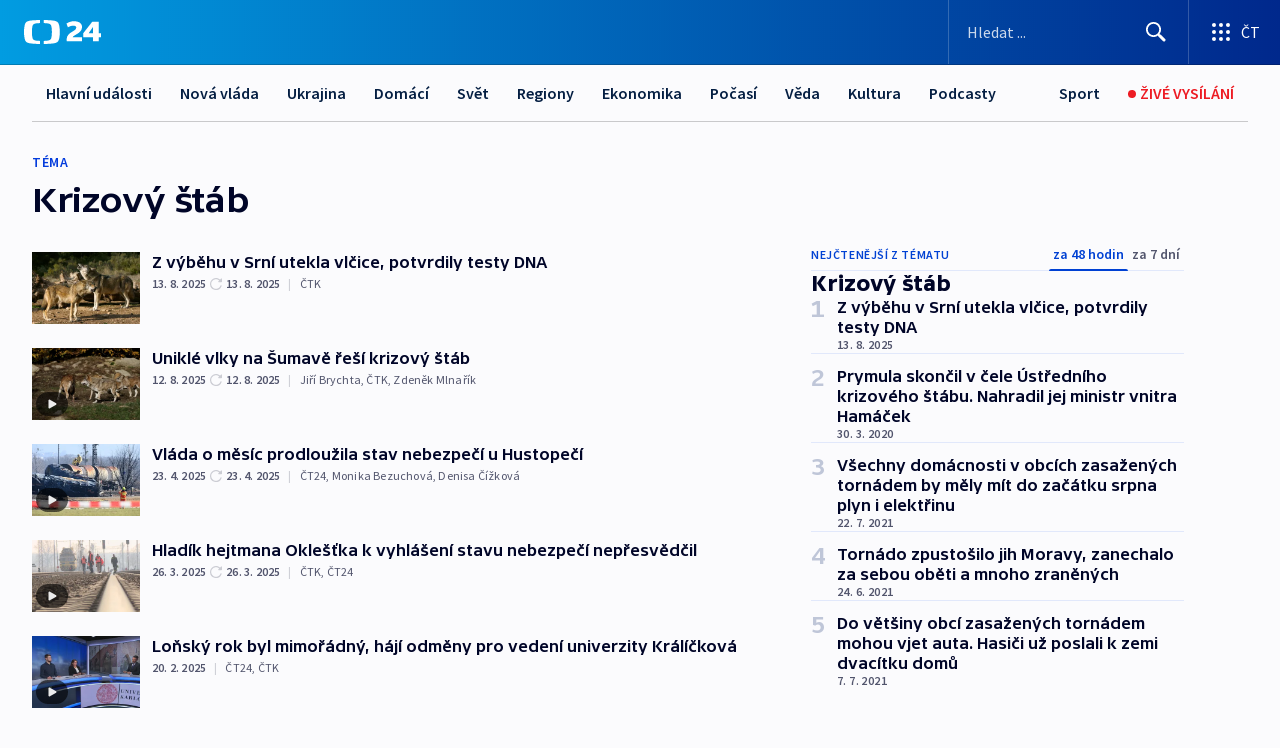

--- FILE ---
content_type: text/html; charset=utf-8
request_url: https://ct24.ceskatelevize.cz/tema/krizovy-stab-13864
body_size: 68396
content:
<!DOCTYPE html><html lang="cs" data-sentry-element="Html" data-sentry-component="MyDocument" data-sentry-source-file="_document.tsx"><head data-sentry-element="Head" data-sentry-source-file="_document.tsx"><meta charSet="utf-8"/><meta content="initial-scale=1.0, width=device-width" name="viewport" data-sentry-element="meta" data-sentry-source-file="_app.tsx"/><meta name="publisher" content="ČT24, Česká televize" data-sentry-element="meta" data-sentry-source-file="_app.tsx"/><meta name="language" content="cs" data-sentry-element="meta" data-sentry-source-file="_app.tsx"/><meta name="theme-color" content="#ffffff" data-sentry-element="meta" data-sentry-source-file="_app.tsx"/><link rel="icon" href="/static/favicon.ico" sizes="any"/><link rel="icon" type="image/svg+xml" href="/static/favicon.svg"/><link rel="icon" type="image/png" href="/static/favicon.png"/><link rel="apple-touch-icon" href="/static/apple-touch-icon.png"/><link rel="manifest" href="/static/manifest.json"/><link rel="canonical" href="https://ct24.ceskatelevize.cz/tema/krizovy-stab-13864"/><link rel="stylesheet" href="https://ctfs.ceskatelevize.cz/static/scripts/cmp/v2.1/orestbida/brands/ct24-light.css"/><title>Krizový štáb — ČT24 — Česká televize</title><meta name="description" content=""/><meta name="robots" content="index, follow"/><meta property="og:title" content="Krizový štáb — ČT24 — Česká televize"/><meta property="og:description" content=""/><meta property="og:image" content=""/><link rel="alternate" type="application/rss+xml" title="Krizový štáb — ČT24 — Česká televize" href="/rss/tema/krizovy-stab-13864"/><meta name="next-head-count" content="19"/><script id="google-tag-manager" nonce="NWIzYmJiNDktZmRmOC00OTQwLTg5ZGYtNTNjY2Y0MGUzNTU5" data-sentry-element="Script" data-sentry-source-file="_document.tsx" data-nscript="beforeInteractive">
                        var dataLayer = dataLayer || [];dataLayer.push({
                            "page": { "section": "24" },
                            "app": {"version": "1.73.8", "platform": "Web"}
                        });

                        (function(w,d,s,l,i){w[l]=w[l]||[];w[l].push({'gtm.start':
                        new Date().getTime(),event:'gtm.js'});var f=d.getElementsByTagName(s)[0],
                        j=d.createElement(s),dl=l!='dataLayer'?'&l='+l:'';j.async=true;j.src=
                        'https://www.googletagmanager.com/gtm.js?id='+i+dl;var n=d.querySelector('[nonce]');
                        n&&j.setAttribute('nonce',n.nonce||n.getAttribute('nonce'));f.parentNode.insertBefore(j,f);
                        })(window,document,'script','dataLayer','GTM-WR543Z2');
                  </script><link nonce="NWIzYmJiNDktZmRmOC00OTQwLTg5ZGYtNTNjY2Y0MGUzNTU5" rel="preload" href="/_next/static/css/eb0e2c75f8046766.css" as="style"/><link nonce="NWIzYmJiNDktZmRmOC00OTQwLTg5ZGYtNTNjY2Y0MGUzNTU5" rel="stylesheet" href="/_next/static/css/eb0e2c75f8046766.css" data-n-g=""/><link nonce="NWIzYmJiNDktZmRmOC00OTQwLTg5ZGYtNTNjY2Y0MGUzNTU5" rel="preload" href="/_next/static/css/cf23267297961e52.css" as="style"/><link nonce="NWIzYmJiNDktZmRmOC00OTQwLTg5ZGYtNTNjY2Y0MGUzNTU5" rel="stylesheet" href="/_next/static/css/cf23267297961e52.css" data-n-p=""/><link nonce="NWIzYmJiNDktZmRmOC00OTQwLTg5ZGYtNTNjY2Y0MGUzNTU5" rel="preload" href="/_next/static/css/b5b3546fd1e0f7d1.css" as="style"/><link nonce="NWIzYmJiNDktZmRmOC00OTQwLTg5ZGYtNTNjY2Y0MGUzNTU5" rel="stylesheet" href="/_next/static/css/b5b3546fd1e0f7d1.css" data-n-p=""/><noscript data-n-css="NWIzYmJiNDktZmRmOC00OTQwLTg5ZGYtNTNjY2Y0MGUzNTU5"></noscript><script defer="" nonce="NWIzYmJiNDktZmRmOC00OTQwLTg5ZGYtNTNjY2Y0MGUzNTU5" nomodule="" src="/_next/static/chunks/polyfills-42372ed130431b0a.js"></script><script src="/_next/static/chunks/webpack-9d436da92b284dc9.js" nonce="NWIzYmJiNDktZmRmOC00OTQwLTg5ZGYtNTNjY2Y0MGUzNTU5" defer=""></script><script src="/_next/static/chunks/framework-df2fc3d29a08040c.js" nonce="NWIzYmJiNDktZmRmOC00OTQwLTg5ZGYtNTNjY2Y0MGUzNTU5" defer=""></script><script src="/_next/static/chunks/main-39313285097fd8c9.js" nonce="NWIzYmJiNDktZmRmOC00OTQwLTg5ZGYtNTNjY2Y0MGUzNTU5" defer=""></script><script src="/_next/static/chunks/pages/_app-47a8a81abe7733c6.js" nonce="NWIzYmJiNDktZmRmOC00OTQwLTg5ZGYtNTNjY2Y0MGUzNTU5" defer=""></script><script src="/_next/static/chunks/2852872c-095e82de10fae69e.js" nonce="NWIzYmJiNDktZmRmOC00OTQwLTg5ZGYtNTNjY2Y0MGUzNTU5" defer=""></script><script src="/_next/static/chunks/75fc9c18-c433d48982ca9a30.js" nonce="NWIzYmJiNDktZmRmOC00OTQwLTg5ZGYtNTNjY2Y0MGUzNTU5" defer=""></script><script src="/_next/static/chunks/86-353db38eb9faeaaf.js" nonce="NWIzYmJiNDktZmRmOC00OTQwLTg5ZGYtNTNjY2Y0MGUzNTU5" defer=""></script><script src="/_next/static/chunks/1509-4afa60b80d17ef4b.js" nonce="NWIzYmJiNDktZmRmOC00OTQwLTg5ZGYtNTNjY2Y0MGUzNTU5" defer=""></script><script src="/_next/static/chunks/8460-92487105c425564e.js" nonce="NWIzYmJiNDktZmRmOC00OTQwLTg5ZGYtNTNjY2Y0MGUzNTU5" defer=""></script><script src="/_next/static/chunks/1717-e987c59798af39f8.js" nonce="NWIzYmJiNDktZmRmOC00OTQwLTg5ZGYtNTNjY2Y0MGUzNTU5" defer=""></script><script src="/_next/static/chunks/608-61f15136e3e80c7d.js" nonce="NWIzYmJiNDktZmRmOC00OTQwLTg5ZGYtNTNjY2Y0MGUzNTU5" defer=""></script><script src="/_next/static/chunks/7444-e60ad12959b52b0e.js" nonce="NWIzYmJiNDktZmRmOC00OTQwLTg5ZGYtNTNjY2Y0MGUzNTU5" defer=""></script><script src="/_next/static/chunks/3028-ba2a8d82ec1582b5.js" nonce="NWIzYmJiNDktZmRmOC00OTQwLTg5ZGYtNTNjY2Y0MGUzNTU5" defer=""></script><script src="/_next/static/chunks/4035-8e9f8e7f61c25e84.js" nonce="NWIzYmJiNDktZmRmOC00OTQwLTg5ZGYtNTNjY2Y0MGUzNTU5" defer=""></script><script src="/_next/static/chunks/8468-9f223555b9b1726e.js" nonce="NWIzYmJiNDktZmRmOC00OTQwLTg5ZGYtNTNjY2Y0MGUzNTU5" defer=""></script><script src="/_next/static/chunks/6460-aed4e399704310b6.js" nonce="NWIzYmJiNDktZmRmOC00OTQwLTg5ZGYtNTNjY2Y0MGUzNTU5" defer=""></script><script src="/_next/static/chunks/9986-2225b0923d3540a4.js" nonce="NWIzYmJiNDktZmRmOC00OTQwLTg5ZGYtNTNjY2Y0MGUzNTU5" defer=""></script><script src="/_next/static/chunks/pages/tag/%5B...slug%5D-a6f7435d8d46380b.js" nonce="NWIzYmJiNDktZmRmOC00OTQwLTg5ZGYtNTNjY2Y0MGUzNTU5" defer=""></script><script src="/_next/static/Z-Fvt_APwofeyyCl6jn-t/_buildManifest.js" nonce="NWIzYmJiNDktZmRmOC00OTQwLTg5ZGYtNTNjY2Y0MGUzNTU5" defer=""></script><script src="/_next/static/Z-Fvt_APwofeyyCl6jn-t/_ssgManifest.js" nonce="NWIzYmJiNDktZmRmOC00OTQwLTg5ZGYtNTNjY2Y0MGUzNTU5" defer=""></script><style nonce="NWIzYmJiNDktZmRmOC00OTQwLTg5ZGYtNTNjY2Y0MGUzNTU5">.ctg-footer__social {
  color: #6f6f6f;
  display: flex;
  font-size: 1rem;
  align-items: center;
  font-family: SourceSansPro, sans-serif;
  line-height: 1.375rem;
  letter-spacing: 0;
  justify-content: center;
}
.ctg-footer__social-title {
  margin: 0;
  display: none;
  white-space: nowrap;
}
@media (min-width: 768px) {
  .ctg-footer__social-title {
    display: initial;
  }
}
  .ctg-footer__social-title.darkMode {
    color: rgba(255, 255, 255, 0.8);
  }
  .ctg-footer__social-list {
    margin: 0 0 16px 0;
    display: flex;
    padding: 0;
    list-style: none;
  }
@media (min-width: 768px) {
  .ctg-footer__social-list {
    margin: 0 0 0 15px;
  }
}
  .ctg-footer__social-list-item {
    width: 52px;
    margin: 0 4px;
    text-align: center;
  }
@media (min-width: 414px) {
  .ctg-footer__social-list-item {
    width: 64px;
  }
}
  .ctg-footer__social-list-item:first-child {
    margin-left: 0;
  }
  .ctg-footer__social-list-item:last-child {
    margin-right: 0;
  }
  .ctg-footer__social-list-item:hover {
    cursor: pointer;
    text-decoration: underline;
  }
  .ctg-footer__social-list-item:hover img.ctg-footer__icon-no-hover {
    display: none;
  }
  .ctg-footer__social-list-item:hover img.ctg-footer__icon-hover {
    display: block;
  }
  .ctg-footer__social-list-item img {
    width: 36px;
    height: 36px;
    margin: auto;
  }
@media (min-width: 768px) {
  .ctg-footer__social-list-item {
    width: initial;
  }
}
@media (min-width: 768px) {
  .ctg-footer__social-list-item img {
    width: 32px;
    height: 32px;
  }
}
  .ctg-footer__icon-hover {
    display: none;
  }
  .ctg-footer__icon-no-hover {
    display: block;
  }
  .ctg-footer__social-list-item-title {
    color: #6f6f6f;
    font-size: 0.75rem;
    font-family: SourceSansPro, sans-serif;
    font-weight: 400;
    line-height: 18px;
    white-space: nowrap;
    letter-spacing: 0.0375rem;
    text-transform: initial;
  }
@media (min-width: 768px) {
  .ctg-footer__social-list-item-title {
    display: none;
  }
}
  .ctg-footer__social-item-link {
    display: block;
    text-decoration: none;
  }
  .ctg-footer__channels-list {
    width: 100%;
    margin: 0;
    display: none;
    padding: 0;
    list-style: none;
  }
@media (min-width: 768px) {
  .ctg-footer__channels-list {
    display: flex;
  }
}
@media (min-width: 1024px) {
  .ctg-footer__channels-list {
    flex-wrap: wrap;
  }
}
  .ctg-footer__channels-list-item {
    flex: 1 1 auto;
    display: flex;
    margin-bottom: 40px;
    justify-content: center;
  }
@media (min-width: 1024px) {
  .ctg-footer__channels-list-item {
    flex: 0 1 30%;
    justify-content: start;
  }
}
  .ctg-footer__channels-list-item img {
    height: 20px;
  }
@media (min-width: 1024px) {
  .ctg-footer__channels-list-item img {
    height: 24px;
  }
}
  .ctg-footer__sr-only {
    top: auto;
    left: -10000px;
    width: 1px;
    height: 1px;
    overflow: hidden;
    position: absolute;
  }
  .ctg-footer__sub-footer {
    color: #6f6f6f;
    display: flex;
    font-size: 0.875rem;
    font-family: SourceSansPro, sans-serif;
    font-weight: 400;
    line-height: 1.25rem;
    letter-spacing: 0;
    text-transform: initial;
    justify-content: space-between;
  }
  .ctg-footer__sub-footer a {
    color: #041e42;
    transition: color 300ms ease-in;
    text-decoration: none;
  }
  .ctg-footer__sub-footer p {
    margin: 0;
  }
@media (max-width: 413px) {
  .ctg-footer__sub-footer div:first-child span:first-of-type {
    display: block;
  }
}
  .ctg-footer__sub-footer.darkMode span, .ctg-footer__sub-footer.darkMode a {
    color: rgba(255, 255, 255, 0.8);
  }
  .ctg-footer__sub-footer.darkMode p:first-child {
    color: rgba(255, 255, 255, 0.6);
  }
  .ctg-footer__sub-footer a:hover {
    text-decoration: underline;
  }
  .ctg-footer__separator {
    margin: 0px 7px;
  }
@media (max-width: 413px) {
  .ctg-footer__hidden {
    display: none;
  }
}
  .ctg-footer__right-column {
    display: none;
  }
@media (min-width: 768px) {
  .ctg-footer__right-column {
    display: flex;
  }
}
  .ctg-footer__contacts {
    color: #6f6f6f;
    font-size: 1rem;
    text-align: left;
    font-family: SourceSansPro, sans-serif;
    line-height: 20px;
    letter-spacing: 0;
  }
  .ctg-footer__contacts a {
    color: #041e42;
    transition: color 300ms ease-in;
    text-decoration: none;
  }
@media (min-width: 768px) and (max-width: 1023px) {
  .ctg-footer__contacts {
    text-align: center;
  }
}
  .ctg-footer__contacts a:hover {
    text-decoration: underline;
  }
  .ctg-footer__contacts-list {
    margin: 0;
    display: flex;
    flex-direction: column;
    justify-content: center;
  }
@media (min-width: 768px) {
  .ctg-footer__contacts-list {
    flex-direction: row;
  }
}
@media (min-width: 1024px) {
  .ctg-footer__contacts-list {
    justify-content: start;
  }
}
  .ctg-footer__contacts-list.darkMode span {
    color: #FFFFFF;
  }
  .ctg-footer__contacts-link {
    color: #041e42;
    margin: 0 0 0 0;
    display: flex;
    align-self: flex-start;
    line-height: 22px;
    align-content: center;
  }
  .ctg-footer__contacts-link img {
    margin-right: 10px;
  }
  .ctg-footer__contacts-link:first-child {
    margin: 0 0 18px 0;
  }
@media (min-width: 768px) {
  .ctg-footer__contacts-link:first-child {
    margin-right: 26px;
  }
}
  .ctg-footer__strong {
    font-family: SourceSansPro, sans-serif;
    font-weight: 600;
  }
  .ctg-footer__opening-hours {
    color: #000;
    margin: 0 0 16px 0;
  }
  .ctg-footer__opening-hours span:last-child {
    color: #6f6f6f;
    display: inline-block;
    margin-top: 8px;
  }
  .ctg-footer__opening-hours.darkMode span:first-child {
    color: #FFFFFF;
  }
  .ctg-footer__opening-hours.darkMode span:last-child {
    color: rgba(255, 255, 255, 0.8);
  }
  .footer-0-2-1 {  }
  .footer-0-2-1.darkMode {  }
  .footer-0-2-1 hr {
    opacity: 1;
  }
  .wrapper-0-2-2 {
    margin: 0 auto;
    display: grid;
    padding: 32px 16px 24px 16px;
  }
@media (min-width: 768px) {
  .wrapper-0-2-2 {
    padding: 48px 24px 32px 24px;
    grid-row-gap: 0px;
    grid-column-gap: 0px;
    grid-template-rows: repeat(6, auto);
    grid-template-columns: repeat(2, auto);
  }
}
@media (min-width: 1024px) {
  .wrapper-0-2-2 {
    grid-template-rows: repeat(6, auto);
  }
}
  .wrapper-0-2-2 a:focus {
    outline: none;
    box-shadow: 0px 0px 0px 2px #60a0ff;
    border-radius: 4px;
  }
  .logo-0-2-3 {
    display: block;
    justify-self: start;
    margin-bottom: 24px;
  }
  .logo-0-2-3 img {
    height: 24px;
  }
@media (min-width: 768px) {
  .logo-0-2-3 {
    grid-area: 1 / 1 / 2 / 2;
    margin-bottom: 40px;
  }
}
@media (min-width: 1024px) {
  .logo-0-2-3 {
    margin-bottom: 56px;
  }
}
@media (min-width: 768px) {
  .logo-0-2-3 img {
    height: 32px;
  }
}
  .social-0-2-4 {  }
@media (min-width: 768px) {
  .social-0-2-4 {
    grid-area: 1 / 2 / 1 / 3;
    align-self: flex-start;
    justify-content: flex-end;
  }
}
  .contacts-0-2-5 {
    margin-bottom: 22px;
  }
@media (min-width: 768px) {
  .contacts-0-2-5 {
    grid-area: 4 / 1 / 4 / 3;
  }
}
@media (min-width: 1024px) {
  .contacts-0-2-5 {
    grid-area: 3 / 2 / 3 / 3;
  }
}
  .channels-0-2-6 {  }
@media (min-width: 768px) {
  .channels-0-2-6 {
    grid-area: 3 / 1 / 3 / 3;
  }
}
@media (min-width: 1024px) {
  .channels-0-2-6 {
    grid-area: 2 / 2 / 2 / 3;
    align-self: start;
    margin-bottom: 11px;
  }
}
  .divider-0-2-7 {
    width: 100%;
    border: none;
    height: 1px;
    margin: 0 0 16px 0;
    background-color: #e0e0e0;
  }
@media (min-width: 768px) {
  .divider-0-2-7 {
    margin: 0 0 24px 0;
    grid-area: 5 / 1 / 5 / 3;
  }
}
@media (min-width: 1024px) {
  .divider-0-2-7 {
    grid-area: 5 / 1 / 5 / 3;
  }
}
  .dividerMedium-0-2-8 {
    margin: 0 0 16px 0;
  }
  .dividerLow-0-2-9 {
    margin: 0 0 20px 0;
  }
@media (min-width: 768px) {
  .dividerLow-0-2-9 {
    margin: 0 0 12px 0;
  }
}
  .dividerMobile-0-2-10 {  }
@media (min-width: 768px) {
  .dividerMobile-0-2-10 {
    display: none;
  }
}
  .linkList-0-2-11 {
    margin: 0 0 20px 0;
    display: flex;
    padding: 0;
    row-gap: 18px;
    flex-wrap: wrap;
    font-size: 1rem;
    list-style: none;
    font-family: SourceSansPro, sans-serif;
    line-height: 1.375rem;
    letter-spacing: 0;
  }
  .linkList-0-2-11 a {
    color: #041e42;
    transition: color 300ms ease-in;
    text-decoration: none;
  }
@media (min-width: 768px) {
  .linkList-0-2-11 {
    margin: 0 0 40px 0;
    display: grid;
    grid-column: 1 / 3;
    grid-template-columns: repeat(3, 1fr);
  }
  .linkList-0-2-11 #tvProgram {
    grid-area: 1 / 1;
  }
  .linkList-0-2-11 #ziveVysilani {
    grid-area: 2 / 1;
  }
  .linkList-0-2-11 #tvPoplatky {
    grid-area: 3 / 1;
  }
  .linkList-0-2-11 #teletext {
    grid-area: 4 / 1;
  }
  .linkList-0-2-11 #podcasty {
    grid-area: 5 / 1;
  }
  .linkList-0-2-11 #pocasi {
    grid-area: 1 / 2;
  }
  .linkList-0-2-11 #eshop {
    grid-area: 2 / 2;
  }
  .linkList-0-2-11 #mobilniAplikace {
    grid-area: 3 / 2;
  }
  .linkList-0-2-11 #vseoCt {
    grid-area: 4 / 2;
  }
  .linkList-0-2-11 #studioBrno {
    grid-area: 2 / 3;
  }
  .linkList-0-2-11 #proMedia {
    grid-area: 5 / 2;
  }
  .linkList-0-2-11 #studioOstrava {
    grid-area: 1 / 3;
  }
  .linkList-0-2-11 #radaCt {
    grid-area: 6 / 1;
  }
  .linkList-0-2-11 #kariera {
    grid-area: 3 / 3;
  }
  .linkList-0-2-11 #casteDotazy {
    grid-area: 4 / 3;
  }
  .linkList-0-2-11 #kontakty {
    grid-area: 5 / 3;
  }
}
@media (min-width: 1024px) {
  .linkList-0-2-11 {
    margin: 0 0 32px 0;
    display: flex;
    row-gap: 10px;
    grid-area: 2 / 1 / 5 / 2;
  }
}
  .linkList-0-2-11.darkMode {  }
  .linkList-0-2-11.darkMode a {
    color: #FFFFFF;
  }
  .linkList-0-2-11 a:hover {
    text-decoration: underline;
  }
  .linkListItem-0-2-12 {
    flex: 0 1 45%;
    line-height: 22px;
  }
@media (min-width: 768px) {
  .linkListItem-0-2-12 {
    flex: 0 1 33%;
  }
}
@media (min-width: 1024px) {
  .linkListItem-0-2-12 {
    flex: 0 1 50%;
  }
}
  .subFooter-0-2-13 {  }
@media (min-width: 768px) {
  .subFooter-0-2-13 {
    grid-area: 6 / 1 / 6 / 3;
  }
}
  .srOnly-0-2-14 {
    top: auto;
    left: -10000px;
    width: 1px;
    height: 1px;
    overflow: hidden;
    position: absolute;
  }
  .footer-d17-0-2-15 {
    background: #f4f4f4;
  }
  .footer-d17-0-2-15.darkMode {
    background: #001830;
  }
  .wrapper-d18-0-2-16 {
    max-width: 1216px;
  }
  .ctg-header__wrapper {
    width: 100%;
    content: a;
    box-sizing: border-box;
    background-color: #fff;
  }
  .ctg-header__document-disable-scroll-local {  }
@media screen and (max-width: 767px) {
  .ctg-header__document-disable-scroll-local {
    overflow: hidden !important;
    touch-action: none;
    overscroll-behavior: none;
    -webkit-overflow-scrolling: none;
  }
}
  .ctg-header__body-disable-scroll-local {  }
@media screen and (max-width: 767px) {
  .ctg-header__body-disable-scroll-local {
    overflow: hidden !important;
    touch-action: none;
    overscroll-behavior: none;
    -webkit-overflow-scrolling: none;
  }
}
  .ctg-header__document-disable-scroll-global {  }
@media screen and (max-width: 427px) {
  .ctg-header__document-disable-scroll-global {
    overflow: hidden !important;
    touch-action: none;
    overscroll-behavior: none;
    -webkit-overflow-scrolling: none;
  }
}
  .ctg-header__body-disable-scroll-global {  }
@media screen and (max-width: 427px) {
  .ctg-header__body-disable-scroll-global {
    overflow: hidden !important;
    touch-action: none;
    overscroll-behavior: none;
    -webkit-overflow-scrolling: none;
  }
}
  .ctg-header__document-disable-scroll-local-d2 {  }
@media screen and (max-width: 767px) {
  .ctg-header__document-disable-scroll-local-d2 {
    padding-right: 0px !important;
  }
}
  .ctg-header__document-disable-scroll-global-d4 {  }
@media screen and (max-width: 427px) {
  .ctg-header__document-disable-scroll-global-d4 {
    padding-right: 0px !important;
  }
}
  .ctg-header__inset-focus-visible {  }
  .ctg-header__context-menu-item-disabled {  }
  .ctg-header__context-menu-item.ctg-header__context-menu-item-disabled .ctg-header__context-menu-item-link, .ctg-header__context-menu-item.ctg-header__context-menu-item-disabled .ctg-header__context-menu-item-link:hover {
    cursor: auto;
  }
  .ctg-header__context-menu-item-active {  }
  .ctg-header__context-menu-item.ctg-header__context-menu-item-active .ctg-header__context-menu-item-link {
    cursor: default;
    font-family: SourceSansPro, sans-serif;
    font-weight: 600;
  }
  .ctg-header__context-menu-item-link {
    display: flex;
    padding: 9px 26px 9px;
    font-size: 1rem;
    align-items: center;
    font-family: SourceSansPro, sans-serif;
    line-height: 1.375rem;
    letter-spacing: 0;
    vertical-align: sub;
  }
  .ctg-header__context-menu-item:not(.ctg-header__context-menu-item-disabled) .ctg-header__context-menu-item-link:hover {  }
  .ctg-header__context-menu-item-link:hover {
    text-decoration: none;
  }
  .ctg-header__profile-name {  }
  .ctg-header__profile-name + ul li:first-child .ctg-header__context-menu-item-link {
    padding: 0 24px 9px;
  }
  .ctg-header__profile-name + ul li:first-child .ctg-header__context-menu-item-link:hover {
    text-decoration: underline;
    background-color: #fff;
  }
  .ctg-header__context-menu-item-link-is-not {  }
  .ctg-header__context-menu-item-link.ctg-header__context-menu-item-link-is-not {
    outline: none;
  }
  .ctg-header__context-menu-item-link.ctg-header__context-menu-item-link-is-not.focus-visible {
    box-shadow: 0px 0px 0px 2px #60a0ff;
  }
  .ctg-header__context-menu-item {
    color: #393939;
    width: 100%;
    padding: 0;
    max-width: 100%;
    list-style: none;
  }
  .ctg-header__context-menu-item > span {
    display: flex;
    align-items: center;
  }
  .ctg-header__context-menu-item > span > svg {
    fill: currentColor;
    flex: 0 0 auto;
    width: 20px;
    height: 20px;
    margin: 0 8px 0 -28px;
  }
  .ctg-header__context-menu-icon {
    width: 20px;
    display: flex;
    align-items: center;
    margin-right: 18px;
  }
  .ctg-header__context-menu-item-disabled-d0 {  }
  .ctg-header__context-menu-item.ctg-header__context-menu-item-disabled-d0 .ctg-header__context-menu-item-link, .ctg-header__context-menu-item.ctg-header__context-menu-item-disabled-d0 .ctg-header__context-menu-item-link:hover {
    background-color: transparent;
    color: #8d8d8d;
  }
  .ctg-header__context-menu-item-active-d1 {  }
  .ctg-header__context-menu-item.ctg-header__context-menu-item-active-d1 .ctg-header__context-menu-item-link {
    color: #000000;
  }
  .ctg-header__context-menu-item-link-d2 {
    color: #041e42;
  }
  .ctg-header__context-menu-item:not(.ctg-header__context-menu-item-disabled) .ctg-header__context-menu-item-link-d2:hover {
    color: #000000;
    background-color: #f4f4f4;
  }
  .ctg-header__context-menu-item-disabled-d3 {  }
  .ctg-header__context-menu-item.ctg-header__context-menu-item-disabled-d3 .ctg-header__context-menu-item-link, .ctg-header__context-menu-item.ctg-header__context-menu-item-disabled-d3 .ctg-header__context-menu-item-link:hover {
    background-color: transparent;
    color: #8d8d8d;
  }
  .ctg-header__context-menu-item-active-d4 {  }
  .ctg-header__context-menu-item.ctg-header__context-menu-item-active-d4 .ctg-header__context-menu-item-link {
    color: #000000;
  }
  .ctg-header__context-menu-item-link-d5 {
    color: #041e42;
  }
  .ctg-header__context-menu-item:not(.ctg-header__context-menu-item-disabled) .ctg-header__context-menu-item-link-d5:hover {
    color: #000000;
    background-color: #f4f4f4;
  }
  .ctg-header__context-menu-item-disabled-d6 {  }
  .ctg-header__context-menu-item.ctg-header__context-menu-item-disabled-d6 .ctg-header__context-menu-item-link, .ctg-header__context-menu-item.ctg-header__context-menu-item-disabled-d6 .ctg-header__context-menu-item-link:hover {
    background-color: transparent;
    color: #8d8d8d;
  }
  .ctg-header__context-menu-item-active-d7 {  }
  .ctg-header__context-menu-item.ctg-header__context-menu-item-active-d7 .ctg-header__context-menu-item-link {
    color: #000000;
  }
  .ctg-header__context-menu-item-link-d8 {
    color: #041e42;
  }
  .ctg-header__context-menu-item:not(.ctg-header__context-menu-item-disabled) .ctg-header__context-menu-item-link-d8:hover {
    color: #000000;
    background-color: #f4f4f4;
  }
  .ctg-header__context-menu-item-disabled-d9 {  }
  .ctg-header__context-menu-item.ctg-header__context-menu-item-disabled-d9 .ctg-header__context-menu-item-link, .ctg-header__context-menu-item.ctg-header__context-menu-item-disabled-d9 .ctg-header__context-menu-item-link:hover {
    background-color: transparent;
    color: #8d8d8d;
  }
  .ctg-header__context-menu-item-active-d10 {  }
  .ctg-header__context-menu-item.ctg-header__context-menu-item-active-d10 .ctg-header__context-menu-item-link {
    color: #000000;
  }
  .ctg-header__context-menu-item-link-d11 {
    color: #041e42;
  }
  .ctg-header__context-menu-item:not(.ctg-header__context-menu-item-disabled) .ctg-header__context-menu-item-link-d11:hover {
    color: #000000;
    background-color: #f4f4f4;
  }
  .ctg-header__context-menu-item-disabled-d12 {  }
  .ctg-header__context-menu-item.ctg-header__context-menu-item-disabled-d12 .ctg-header__context-menu-item-link, .ctg-header__context-menu-item.ctg-header__context-menu-item-disabled-d12 .ctg-header__context-menu-item-link:hover {
    background-color: transparent;
    color: #8d8d8d;
  }
  .ctg-header__context-menu-item-active-d13 {  }
  .ctg-header__context-menu-item.ctg-header__context-menu-item-active-d13 .ctg-header__context-menu-item-link {
    color: #000000;
  }
  .ctg-header__context-menu-item-link-d14 {
    color: #041e42;
  }
  .ctg-header__context-menu-item:not(.ctg-header__context-menu-item-disabled) .ctg-header__context-menu-item-link-d14:hover {
    color: #000000;
    background-color: #f4f4f4;
  }
  .ctg-header__context-menu-item-disabled-d15 {  }
  .ctg-header__context-menu-item.ctg-header__context-menu-item-disabled-d15 .ctg-header__context-menu-item-link, .ctg-header__context-menu-item.ctg-header__context-menu-item-disabled-d15 .ctg-header__context-menu-item-link:hover {
    background-color: transparent;
    color: #8d8d8d;
  }
  .ctg-header__context-menu-item-active-d16 {  }
  .ctg-header__context-menu-item.ctg-header__context-menu-item-active-d16 .ctg-header__context-menu-item-link {
    color: #000000;
  }
  .ctg-header__context-menu-item-link-d17 {
    color: #041e42;
  }
  .ctg-header__context-menu-item:not(.ctg-header__context-menu-item-disabled) .ctg-header__context-menu-item-link-d17:hover {
    color: #000000;
    background-color: #f4f4f4;
  }
  .ctg-header__context-menu-item-disabled-d18 {  }
  .ctg-header__context-menu-item.ctg-header__context-menu-item-disabled-d18 .ctg-header__context-menu-item-link, .ctg-header__context-menu-item.ctg-header__context-menu-item-disabled-d18 .ctg-header__context-menu-item-link:hover {
    background-color: transparent;
    color: #8d8d8d;
  }
  .ctg-header__context-menu-item-active-d19 {  }
  .ctg-header__context-menu-item.ctg-header__context-menu-item-active-d19 .ctg-header__context-menu-item-link {
    color: #000000;
  }
  .ctg-header__context-menu-item-link-d20 {
    color: #041e42;
  }
  .ctg-header__context-menu-item:not(.ctg-header__context-menu-item-disabled) .ctg-header__context-menu-item-link-d20:hover {
    color: #000000;
    background-color: #f4f4f4;
  }
  .ctg-header__context-menu-item-disabled-d21 {  }
  .ctg-header__context-menu-item.ctg-header__context-menu-item-disabled-d21 .ctg-header__context-menu-item-link, .ctg-header__context-menu-item.ctg-header__context-menu-item-disabled-d21 .ctg-header__context-menu-item-link:hover {
    background-color: transparent;
    color: #8d8d8d;
  }
  .ctg-header__context-menu-item-active-d22 {  }
  .ctg-header__context-menu-item.ctg-header__context-menu-item-active-d22 .ctg-header__context-menu-item-link {
    color: #000000;
  }
  .ctg-header__context-menu-item-link-d23 {
    color: #041e42;
  }
  .ctg-header__context-menu-item:not(.ctg-header__context-menu-item-disabled) .ctg-header__context-menu-item-link-d23:hover {
    color: #000000;
    background-color: #f4f4f4;
  }
  .ctg-header__context-menu-item-disabled-d24 {  }
  .ctg-header__context-menu-item.ctg-header__context-menu-item-disabled-d24 .ctg-header__context-menu-item-link, .ctg-header__context-menu-item.ctg-header__context-menu-item-disabled-d24 .ctg-header__context-menu-item-link:hover {
    background-color: transparent;
    color: #8d8d8d;
  }
  .ctg-header__context-menu-item-active-d25 {  }
  .ctg-header__context-menu-item.ctg-header__context-menu-item-active-d25 .ctg-header__context-menu-item-link {
    color: #000000;
  }
  .ctg-header__context-menu-item-link-d26 {
    color: #041e42;
  }
  .ctg-header__context-menu-item:not(.ctg-header__context-menu-item-disabled) .ctg-header__context-menu-item-link-d26:hover {
    color: #000000;
    background-color: #f4f4f4;
  }
  .ctg-header__context-menu-item-disabled-d27 {  }
  .ctg-header__context-menu-item.ctg-header__context-menu-item-disabled-d27 .ctg-header__context-menu-item-link, .ctg-header__context-menu-item.ctg-header__context-menu-item-disabled-d27 .ctg-header__context-menu-item-link:hover {
    background-color: transparent;
    color: #8d8d8d;
  }
  .ctg-header__context-menu-item-active-d28 {  }
  .ctg-header__context-menu-item.ctg-header__context-menu-item-active-d28 .ctg-header__context-menu-item-link {
    color: #000000;
  }
  .ctg-header__context-menu-item-link-d29 {
    color: #041e42;
  }
  .ctg-header__context-menu-item:not(.ctg-header__context-menu-item-disabled) .ctg-header__context-menu-item-link-d29:hover {
    color: #000000;
    background-color: #f4f4f4;
  }
  .ctg-header__context-menu-item-disabled-d30 {  }
  .ctg-header__context-menu-item.ctg-header__context-menu-item-disabled-d30 .ctg-header__context-menu-item-link, .ctg-header__context-menu-item.ctg-header__context-menu-item-disabled-d30 .ctg-header__context-menu-item-link:hover {
    background-color: transparent;
    color: #8d8d8d;
  }
  .ctg-header__context-menu-item-active-d31 {  }
  .ctg-header__context-menu-item.ctg-header__context-menu-item-active-d31 .ctg-header__context-menu-item-link {
    color: #000000;
  }
  .ctg-header__context-menu-item-link-d32 {
    color: #041e42;
  }
  .ctg-header__context-menu-item:not(.ctg-header__context-menu-item-disabled) .ctg-header__context-menu-item-link-d32:hover {
    color: #000000;
    background-color: #f4f4f4;
  }
  .ctg-header__context-menu-item-disabled-d33 {  }
  .ctg-header__context-menu-item.ctg-header__context-menu-item-disabled-d33 .ctg-header__context-menu-item-link, .ctg-header__context-menu-item.ctg-header__context-menu-item-disabled-d33 .ctg-header__context-menu-item-link:hover {
    background-color: transparent;
    color: #8d8d8d;
  }
  .ctg-header__context-menu-item-active-d34 {  }
  .ctg-header__context-menu-item.ctg-header__context-menu-item-active-d34 .ctg-header__context-menu-item-link {
    color: #000000;
  }
  .ctg-header__context-menu-item-link-d35 {
    color: #041e42;
  }
  .ctg-header__context-menu-item:not(.ctg-header__context-menu-item-disabled) .ctg-header__context-menu-item-link-d35:hover {
    color: #000000;
    background-color: #f4f4f4;
  }
  .ctg-header__context-menu-item-disabled-d36 {  }
  .ctg-header__context-menu-item.ctg-header__context-menu-item-disabled-d36 .ctg-header__context-menu-item-link, .ctg-header__context-menu-item.ctg-header__context-menu-item-disabled-d36 .ctg-header__context-menu-item-link:hover {
    background-color: transparent;
    color: #8d8d8d;
  }
  .ctg-header__context-menu-item-active-d37 {  }
  .ctg-header__context-menu-item.ctg-header__context-menu-item-active-d37 .ctg-header__context-menu-item-link {
    color: #000000;
  }
  .ctg-header__context-menu-item-link-d38 {
    color: #041e42;
  }
  .ctg-header__context-menu-item:not(.ctg-header__context-menu-item-disabled) .ctg-header__context-menu-item-link-d38:hover {
    color: #000000;
    background-color: #f4f4f4;
  }
  .ctg-header__local-menu-mobile-nav {
    width: 100%;
    display: none;
    position: relative;
    box-shadow: 0px 1px 3px rgba(0, 0, 0, 0.2), 0px 12px 24px -8px rgba(0, 0, 0, 0.15);
    margin-left: auto;
    background-color: #fff;
  }
  .ctg-header__local-menu-mobile-nav .ctg-header__context-menu {
    width: 100%;
    padding: 16px 0;
    box-shadow: none;
    background-color: transparent;
  }
  .ctg-header__local-menu-mobile-nav .ctg-header__context-menu li.ctg-header__context-menu-item-active > a, .ctg-header__local-menu-mobile-nav .ctg-header__context-menu li.ctg-header__context-menu-item-active > span, .ctg-header__local-menu-mobile-nav .ctg-header__context-menu li > a:hover {
    color: #041e42;
  }
  .ctg-header__local-menu-mobile-nav .ctg-header__context-menu li:not(.ctg-header__context-menu-item-disabled) > a:hover, .ctg-header__local-menu-mobile-nav .ctg-header__context-menu li:not(.ctg-header__context-menu-item-disabled) > span.ctg-header__local-menu-mobile-nav .ctg-header__context-menu li:not(.ctg-header__context-menu-item-disabled):hover {
    background-color: #f4f4f4;
  }
  .ctg-header__local-menu-mobile-nav-visible {
    display: block;
  }
  .ctg-header__local-menu-mobile-nav-wrapper {
    top: 105px;
    left: 0;
    width: 100%;
    height: calc(100% - 105px);
    padding: 0;
    z-index: 101;
    overflow: auto;
    position: fixed;
    visibility: hidden;
    background-color: rgba(0, 0, 0, .3);
  }
  .ctg-header__local-menu-mobile-nav-wrapper-visible {
    visibility: visible;
  }
  .ctg-header__local-menu-mobile-button-wrapper {
    color: inherit;
    display: flex;
    align-items: center;
  }
  .ctg-header__local-menu-mobile-button-wrapper > button {
    color: inherit;
    display: flex;
    padding: 10px 16px;
    align-items: center;
  }
  .ctg-header__local-menu-mobile-button > svg {
    color: inherit;
    width: 24px;
    height: 24px;
    margin-right: 4px;
  }
  .ctg-header__local-menu-mobile-button > span {
    color: inherit;
    font-size: 1rem;
    font-family: SourceSansPro, sans-serif;
    line-height: 1;
  }
  .ctg-header__inset-focus-visible {  }
  .ctg-header__hotlink-nav-list-item {
    position: relative;
  }
@media (max-width: 767px) {
  .ctg-header__hotlink-nav-list-item {
    border-left: 1px solid rgba(0, 0, 0, 0.2);
  }
}
  .ctg-header__hotlink-nav-list-item > a, .ctg-header__hotlink-nav-list-item > button, .ctg-header__hotlink-nav-list-item > span {
    height: 100%;
    margin: 0;
    display: flex;
    position: relative;
    font-size: 16px;
    box-sizing: border-box;
    transition: backgroundColor 150ms, borderColor 150ms,color 150ms;
    align-items: center;
    font-family: SourceSansPro, sans-serif;
    font-weight: 600;
    line-height: 1.314rem;
    padding-top: 5px;
    white-space: nowrap;
    padding-left: 14px;
    padding-right: 14px;
    letter-spacing: normal;
    padding-bottom: 5px;
    justify-content: center;
    text-decoration: none;
  }
  .ctg-header__hotlink-nav-list-item > span {
    cursor: default;
  }
  .ctg-header__hotlink-nav-list-item > a svg, .ctg-header__hotlink-nav-list-item > button svg, .ctg-header__hotlink-nav-list-item > span svg {
    margin-right: 4px;
  }
  .ctg-header__hotlink-nav-list-item-active.ctg-header__hotlink-nav-list-item > a svg, .ctg-header__hotlink-nav-list-item-active.ctg-header__hotlink-nav-list-item > button svg, .ctg-header__hotlink-nav-list-item-active.ctg-header__hotlink-nav-list-item > span svg {  }
  .ctg-header__hotlink-nav-list-item-active.ctg-header__hotlink-nav-list-item > a, .ctg-header__hotlink-nav-list-item-active.ctg-header__hotlink-nav-list-item > button, .ctg-header__hotlink-nav-list-item-active.ctg-header__hotlink-nav-list-item > span {  }
@media (hover: hover) {
  .ctg-header__hotlink-nav-list-item > a, .ctg-header__hotlink-nav-list-item > button, .ctg-header__hotlink-nav-list-item > span {  }
  .ctg-header__hotlink-nav-list-item > a:hover svg, .ctg-header__hotlink-nav-list-item > button:hover svg, .ctg-header__hotlink-nav-list-item > span:hover svg {  }
  .ctg-header__hotlink-nav-list-item > a:hover, .ctg-header__hotlink-nav-list-item > button:hover, .ctg-header__hotlink-nav-list-item > span:hover {
    text-decoration: none;
  }
}
  .ctg-header__hotlink-nav-list-item-active {  }
  .ctg-header__hotlink-nav-list-item-active:before {
    left: 50%;
    width: 0;
    bottom: -6px;
    height: 0;
    content: "";
    position: absolute;
    border-left: 6px solid transparent;
    margin-left: -6px;
    border-right: 6px solid transparent;
  }
  .ctg-header__hotlink-nav-list-item-d0 {  }
  .ctg-header__hotlink-nav-list-item-d0 > a, .ctg-header__hotlink-nav-list-item-d0 > button, .ctg-header__hotlink-nav-list-item-d0 > span {
    background-color: transparent;
    color: #041e42;
  }
  .ctg-header__hotlink-nav-list-item-d0 > a svg, .ctg-header__hotlink-nav-list-item-d0 > button svg, .ctg-header__hotlink-nav-list-item-d0 > span svg {
    color: inherit;
  }
  .ctg-header__hotlink-nav-list-item-active.ctg-header__hotlink-nav-list-item-d0 > a svg, .ctg-header__hotlink-nav-list-item-active.ctg-header__hotlink-nav-list-item-d0 > button svg, .ctg-header__hotlink-nav-list-item-active.ctg-header__hotlink-nav-list-item-d0 > span svg {
    color: inherit;
  }
  .ctg-header__hotlink-nav-list-item-active.ctg-header__hotlink-nav-list-item-d0 > a, .ctg-header__hotlink-nav-list-item-active.ctg-header__hotlink-nav-list-item-d0 > button, .ctg-header__hotlink-nav-list-item-active.ctg-header__hotlink-nav-list-item-d0 > span {
    background-color: #041e42;
    color: #fff;
    border-color: #041e42;
  }
@media (hover: hover) {
  .ctg-header__hotlink-nav-list-item-d0 > a, .ctg-header__hotlink-nav-list-item-d0 > button, .ctg-header__hotlink-nav-list-item-d0 > span {  }
  .ctg-header__hotlink-nav-list-item-d0 > a:hover svg, .ctg-header__hotlink-nav-list-item-d0 > button:hover svg, .ctg-header__hotlink-nav-list-item-d0 > span:hover svg {
    color: inherit;
  }
  .ctg-header__hotlink-nav-list-item-d0 > a:hover, .ctg-header__hotlink-nav-list-item-d0 > button:hover, .ctg-header__hotlink-nav-list-item-d0 > span:hover {
    background-color: #041e42;
    color: #fff;
    border-color: #041e42;
  }
}
  .ctg-header__hotlink-nav-list-item-active-d2 {  }
  .ctg-header__hotlink-nav-list-item-active-d2:before {
    border-top: 6px solid #041e42;
  }
  .ctg-header__hotlink-nav-list-item-d3 {  }
  .ctg-header__hotlink-nav-list-item-d3 > a, .ctg-header__hotlink-nav-list-item-d3 > button, .ctg-header__hotlink-nav-list-item-d3 > span {
    background-color: transparent;
    color: #041e42;
  }
  .ctg-header__hotlink-nav-list-item-d3 > a svg, .ctg-header__hotlink-nav-list-item-d3 > button svg, .ctg-header__hotlink-nav-list-item-d3 > span svg {
    color: inherit;
  }
  .ctg-header__hotlink-nav-list-item-active.ctg-header__hotlink-nav-list-item-d3 > a svg, .ctg-header__hotlink-nav-list-item-active.ctg-header__hotlink-nav-list-item-d3 > button svg, .ctg-header__hotlink-nav-list-item-active.ctg-header__hotlink-nav-list-item-d3 > span svg {
    color: inherit;
  }
  .ctg-header__hotlink-nav-list-item-active.ctg-header__hotlink-nav-list-item-d3 > a, .ctg-header__hotlink-nav-list-item-active.ctg-header__hotlink-nav-list-item-d3 > button, .ctg-header__hotlink-nav-list-item-active.ctg-header__hotlink-nav-list-item-d3 > span {
    background-color: #041e42;
    color: #fff;
    border-color: #041e42;
  }
@media (hover: hover) {
  .ctg-header__hotlink-nav-list-item-d3 > a, .ctg-header__hotlink-nav-list-item-d3 > button, .ctg-header__hotlink-nav-list-item-d3 > span {  }
  .ctg-header__hotlink-nav-list-item-d3 > a:hover svg, .ctg-header__hotlink-nav-list-item-d3 > button:hover svg, .ctg-header__hotlink-nav-list-item-d3 > span:hover svg {
    color: inherit;
  }
  .ctg-header__hotlink-nav-list-item-d3 > a:hover, .ctg-header__hotlink-nav-list-item-d3 > button:hover, .ctg-header__hotlink-nav-list-item-d3 > span:hover {
    background-color: #041e42;
    color: #fff;
    border-color: #041e42;
  }
}
  .ctg-header__hotlink-nav-list-item-active-d5 {  }
  .ctg-header__hotlink-nav-list-item-active-d5:before {
    border-top: 6px solid #041e42;
  }
  .ctg-header__hotlink-nav-list {
    height: 100%;
    margin: 0;
    display: flex;
    padding: 0;
    position: relative;
    list-style-type: none;
  }
  .ctg-header__hotlink-nav-button-container {
    position: relative;
  }
  .ctg-header__local-menu-nav-list-item {
    position: relative;
    max-width: 235px;
  }
  .ctg-header__local-menu-nav-list-item > a, .ctg-header__local-menu-nav-list-item > button, .ctg-header__local-menu-nav-list-item > span {
    color: #041e42;
    height: 57px;
    margin: 0;
    display: block;
    padding: 0 14px;
    overflow: hidden;
    position: relative;
    font-size: 1rem;
    box-sizing: border-box;
    transition: background-color 150ms, border-color 150ms,color 150ms;
    font-family: SourceSansPro, sans-serif;
    font-weight: 600;
    line-height: 57px;
    white-space: nowrap;
    text-overflow: ellipsis;
    letter-spacing: normal;
    text-decoration: none;
  }
  .ctg-header__local-menu-nav-list-item > span {
    cursor: default;
  }
  .ctg-header__local-menu-nav-list-item a {
    text-decoration: none;
  }
  .ctg-header__local-menu-nav-list-item-active.ctg-header__local-menu-nav-list-item > a, .ctg-header__local-menu-nav-list-item > a:hover, .ctg-header__local-menu-nav-list-item-active.ctg-header__local-menu-nav-list-item > button, .ctg-header__local-menu-nav-list-item > button:hover, .ctg-header__local-menu-nav-list-item-active.ctg-header__local-menu-nav-list-item > span, .ctg-header__local-menu-nav-list-item > span:hover {
    color: #fff;
    border-color: #041e42;
    text-decoration: none;
    background-color: #041e42;
  }
  .ctg-header__local-menu-nav-list-item-active:before {
    left: 50%;
    width: 0;
    bottom: -6px;
    height: 0;
    content: "";
    position: absolute;
    border-top: 6px solid #041e42;
    border-left: 6px solid transparent;
    margin-left: -6px;
    border-right: 6px solid transparent;
  }
  .ctg-header__local-menu-nav.ctg-header__local-menu-nav-gradient {
    mask-size: auto;
    mask-image: linear-gradient( to right, black calc(100% - 150px), transparent calc(100% - 100px));
    mask-repeat: no-repeat, no-repeat;
    mask-position: 0 0, 100% 0;
    -webkit-mask-size: auto;
    -webkit-mask-image: linear-gradient( to right, black calc(100% - 150px), transparent calc(100% - 100px));
    -webkit-mask-repeat: no-repeat, no-repeat;
    -webkit-mask-position: 0 0, 100% 0;
  }
  .ctg-header__local-menu-nav-list {
    width: fit-content;
    margin: 0;
    display: flex;
    padding: 0;
    position: relative;
    list-style-type: none;
  }
  .ctg-header__local-menu-nav-button-container {
    position: relative;
  }
  .ctg-header__local-menu-nav-button-container .ctg-header__context-menu {
    left: -30px;
  }
  .ctg-header__local-menu-nav-button:before {
    left: 50%;
    bottom: -6px;
    height: 0;
    content: "";
    display: block;
    opacity: 0;
    z-index: 2;
    position: absolute;
    transform: translateX(-50%);
    border-top: 6px solid #041e42;
    transition: opacity .150ms ease;
    border-left: 6px solid transparent;
    border-right: 6px solid transparent;
    pointer-events: none;
  }
  .ctg-header__local-menu-nav-button:hover {
    cursor: pointer;
  }
  .ctg-header__local-menu-nav-button-active {
    color: #fff !important;
    background-color: #041e42;
  }
  .ctg-header__local-menu-nav-button-active:before {
    opacity: 1;
  }
  .ctg-header__local-menu-nav-button-active.dark {
    color: #041e42 !important;
    background-color: #fff !important;
  }
  .ctg-header__local-menu-nav-button-active.dark:before {
    border-top: 6px solid #fff;
  }
  .ctg-header__local-menu-wrapper {
    position: relative;
  }
@media screen and (min-width: 768px) {
  .ctg-header__local-menu-wrapper {
    margin: 0 auto;
    padding: 0 24px;
    max-width: 1168px;
  }
}
  .ctg-header__local-menu {
    height: 49px;
    display: grid;
    z-index: 1;
    position: relative;
    box-sizing: border-box;
    align-items: center;
    border-bottom: 1px solid rgba(0, 0, 0, 0.2);
    justify-content: stretch;
    grid-template-columns: 1fr min-content min-content;
  }
@media screen and (min-width: 768px) {
  .ctg-header__local-menu {
    height: 57px;
    max-width: 100%;
    grid-template-rows: 57px;
    grid-template-columns: minmax(0, 100%) min-content min-content;
  }
  .ctg-header__local-menu.secondaryMenu {
    height: auto;
  }
}
  .ctg-header__local-menu.hideBottomLine {
    height: 48px;
    border-bottom: 0;
  }
@media screen and (min-width: 768px) {
  .ctg-header__local-menu.hideBottomLine {
    height: 56px;
    grid-template-rows: 56px;
  }
}
  .ctg-header__local-menu-secondary-wrapper {
    width: 100%;
  }
  .ctg-header__local-nav-wrapper {
    display: none;
  }
@media screen and (min-width: 768px) {
  .ctg-header__local-nav-wrapper {
    display: block;
    position: relative;
  }
}
  .ctg-header__hotlink-nav-wrapper {
    height: 100%;
    position: relative;
  }
@media screen and (min-width: 768px) {
  .ctg-header__hotlink-nav-wrapper {
    display: block;
    position: relative;
  }
}
  .ctg-header__local-menu-mobile-button-wrapper {
    height: 100%;
  }
@media screen and (min-width: 768px) {
  .ctg-header__local-menu-mobile-button-wrapper {
    display: none;
  }
}
  .ctg-header__local-menu-mobile-button-wrapper .ctg-header__local-menu-mobile-button {
    width: 100%;
    height: 100%;
  }
  .ctg-header__local-menu-mobile-button-wrapper .ctg-header__local-menu-mobile-button.ctg-header__local-menu-mobile-button-active {
    background-color: rgba(0, 0, 0, 0.04);
  }
@media (hover: hover) {
  .ctg-header__local-menu-mobile-button-wrapper .ctg-header__local-menu-mobile-button:hover {
    color: #fff;
    background-color: #041e42;
  }
  .inverted .ctg-header__local-menu-mobile-button-wrapper .ctg-header__local-menu-mobile-button:hover {
    color: #fff;
    background-color: transparent;
  }
}
  .ctg-header__header-dark .ctg-header__local-menu-nav-list-item > a, .ctg-header__header-dark .ctg-header__local-menu-nav-list-item > button, .ctg-header__header-dark .ctg-header__local-menu-nav-list-item > span {
    color: #fff;
  }
  .ctg-header__header-dark .ctg-header__local-menu-nav-list-item.ctg-header__local-menu-nav-list-item-active > a, .ctg-header__header-dark .ctg-header__local-menu-nav-list-item.ctg-header__local-menu-nav-list-item-active > button, .ctg-header__header-dark .ctg-header__local-menu-nav-list-item.ctg-header__local-menu-nav-list-item-active > span {
    color: #041e42;
    border-color: #fff;
    background-color: #fff;
  }
  .ctg-header__header-dark .ctg-header__local-menu-nav-list-item.ctg-header__local-menu-nav-list-item-active:before {
    border-top-color: #fff;
  }
  .ctg-header__header-dark .ctg-header__local-menu-nav-list-item > a:hover, .ctg-header__header-dark .ctg-header__local-menu-nav-list-item > button:hover, .ctg-header__header-dark .ctg-header__local-menu-nav-list-item > span:hover {
    color: #041e42;
    border-color: #fff;
    background-color: #fff;
  }
  .ctg-header__header-dark .ctg-header__hotlink-nav-list-item > a, .ctg-header__header-dark .ctg-header__hotlink-nav-list-item > button, .ctg-header__header-dark .ctg-header__hotlink-nav-list-item > span {
    color: #fff;
  }
@media screen and (max-width: 767px) {
  .ctg-header__header-dark .ctg-header__hotlink-nav-list-item {
    border-color: rgba(255, 255, 255, 0.2);;
  }
}
  .ctg-header__header-dark .ctg-header__hotlink-nav-list-item.ctg-header__hotlink-nav-list-item-active > a, .ctg-header__header-dark .ctg-header__hotlink-nav-list-item.ctg-header__hotlink-nav-list-item-active > button, .ctg-header__header-dark .ctg-header__hotlink-nav-list-item.ctg-header__hotlink-nav-list-item-active > span {
    color: #041e42;
    border-color: #fff;
    background-color: #fff;
  }
  .ctg-header__header-dark .ctg-header__hotlink-nav-list-item.ctg-header__hotlink-nav-list-item-active > a:before, .ctg-header__header-dark .ctg-header__hotlink-nav-list-item.ctg-header__hotlink-nav-list-item-active > button:before, .ctg-header__header-dark .ctg-header__hotlink-nav-list-item.ctg-header__hotlink-nav-list-item-active > span:before {
    border-top: 6px solid white;
  }
  .ctg-header__hotlink-nav-list-item-active.ctg-header__header-dark .ctg-header__hotlink-nav-list-item > a, .ctg-header__header-dark .ctg-header__hotlink-nav-list-item > a:hover, .ctg-header__hotlink-nav-list-item-active.ctg-header__header-dark .ctg-header__hotlink-nav-list-item > button, .ctg-header__header-dark .ctg-header__hotlink-nav-list-item > button:hover, .ctg-header__hotlink-nav-list-item-active.ctg-header__header-dark .ctg-header__hotlink-nav-list-item > span, .ctg-header__header-dark .ctg-header__hotlink-nav-list-item > span:hover {
    color: #041e42;
    border-color: #fff;
    background-color: #fff;
  }
  .ctg-header__hotlink-nav-list-item-active.ctg-header__header-dark .ctg-header__hotlink-nav-list-item > a:before, .ctg-header__hotlink-nav-list-item-active.ctg-header__header-dark .ctg-header__hotlink-nav-list-item > button:before, .ctg-header__hotlink-nav-list-item-active.ctg-header__header-dark .ctg-header__hotlink-nav-list-item > span:before {
    border-top: 6px solid white;
  }
  .ctg-header__header-dark .ctg-header__local-menu {
    border-bottom: 1px solid rgba(255, 255, 255, 0.2);
  }
  .ctg-header__header-dark .ctg-header__hotlink-nav-wrapper button:hover, .ctg-header__header-dark .ctg-header__hotlink-nav-wrapper button.ctg-header__local-menu-mobile-button-active {
    color: #041e42;
    background-color: #fff;
  }
  .ctg-header__header-dark .ctg-header__local-menu-mobile-button-wrapper .ctg-header__local-menu-mobile-button.ctg-header__local-menu-mobile-button-active {
    color: #041e42;
    height: calc(100% + 1px);
    background-color: #fff;
  }
@media (hover: hover) {
  .ctg-header__header-dark .ctg-header__local-menu-mobile-button-wrapper .ctg-header__local-menu-mobile-button:hover {
    color: #041e42;
    background-color: #fff;
  }
  .inverted .ctg-header__header-dark .ctg-header__local-menu-mobile-button-wrapper .ctg-header__local-menu-mobile-button:hover {
    color: #fff;
    background-color: #041e42;
  }
}
  .ctg-header__global-menu-logo-wrapper {
    display: flex;
    align-items: center;
  }
@media (max-width: 359px) {
  .ctg-header__global-menu-logo-wrapper {
    border-left: 0;
  }
}
  .ctg-header__global-menu-logo-link {
    height: 20px;
    margin: 0 16px;
  }
@media (min-width: 360px) {
  .ctg-header__global-menu-logo-link {
    height: 24px;
  }
}
@media (min-width: 768px) {
  .ctg-header__global-menu-logo-link {
    margin-top: 0;
    margin-left: 24px;
    margin-right: 24px;
    margin-bottom: 0;
  }
}
  .ctg-header__global-menu-logo {
    height: 100%;
    display: block;
    max-height: 100%;
  }
  .ctg-header__has-shp-nav {  }
  .ctg-header__global-menu-wrapper {
    height: 56px;
    display: flex;
    position: relative;
    background: transparent;
    align-items: center;
    border-bottom: 1px solid rgba(0, 0, 0, .2);
  }
@media screen and (min-width: 768px) {
  .ctg-header__global-menu-wrapper {
    height: 65px;
  }
}
  .ctg-header__background-class {  }
  .ctg-header__global-menu-right-items {  }
  .ctg-header__global-menu-wrapper .ctg-header__global-menu-right-items {
    height: 100%;
    display: flex;
    margin-left: auto;
  }
  .ctg-header__global-menu-logo-wrapper {  }
  .ctg-header__global-menu-wrapper .ctg-header__global-menu-logo-wrapper {
    flex: 0 1 auto;
    color: inherit;
    height: 100%;
  }
  .ctg-header__background-class-d0 {
    background: linear-gradient(90deg, #019CE1 0%, #00288C 100%);
  }
  .ctg-header__global-menu-nav-button-wrapper {
    color: #041e42;
    height: 100%;
    display: flex;
    box-sizing: border-box;
    align-items: center;
    border-left: 1px solid rgba(0, 0, 0, 0.2);
  }
  .ctg-header__global-menu-nav-button-wrapper > a, .ctg-header__global-menu-nav-button-wrapper > button {
    transition: backgroundColor 200ms,color 200ms;
  }
  .ctg-header__global-menu-nav-button-wrapper searchInput {
    color: #000;
  }
@media (hover: hover) {
  .ctg-header__global-menu-nav-button-wrapper > a:hover, .ctg-header__global-menu-nav-button-wrapper > button:hover {
    background-color: rgba(0, 0, 0, 0.04);
  }
}
   .ctg-header__global-menu-nav-button-wrapper > .ctg-header__menu-button-active {
    background-color: rgba(0, 0, 0, 0.04);
  }
  .ctg-header__global-menu-nav-button-wrapper > button {
    display: flex;
    padding: 10px 20px;
    align-items: center;
  }
@media (max-width: 767px) {
  .ctg-header__global-menu-nav-button-wrapper {
    border-left: 0;
  }
  mobileSearchOpened .ctg-header__global-menu-nav-button-wrapper {
    display: none;
  }
}
  .ctg-header__global-menu-nav-button-wrapper.dark {
    color: #fff;
    border-left-color: rgba(255, 255, 255, 0.2);
  }
  .ctg-header__global-menu-nav-button-wrapper.dark searchInput {
    color: #fff;
  }
@media (hover: hover) {
  .ctg-header__global-menu-nav-button-wrapper.dark > a:hover, .ctg-header__global-menu-nav-button-wrapper.dark > button:hover {
    background-color: rgba(255, 255, 255, 0.08);
  }
}
  .ctg-header__global-menu-nav-button-wrapper.dark > .ctg-header__menu-button-active {
    background-color: rgba(255, 255, 255, 0.08);
  }
  .ctg-header__menu-button > svg {
    color: inherit;
    width: 24px;
    height: 24px;
    margin-right: 8px;
  }
  .ctg-header__menu-button > span {
    color: inherit;
    font-family: SourceSansPro, sans-serif;
    line-height: 24px;
  }
  .ctg-header__search-wrapper {
    color: #041e42;
    height: 100%;
    position: relative;
    box-sizing: border-box;
    border-left: 1px solid rgba(0, 0, 0, 0.2);
  }
  .ctg-header__search-wrapper > a, .ctg-header__search-wrapper > button {
    transition: backgroundColor 200ms,color 200ms;
  }
  .ctg-header__search-wrapper .ctg-header__search-input {
    color: #000;
  }
@media (hover: hover) {
  .ctg-header__search-wrapper > a:hover, .ctg-header__search-wrapper > button:hover {
    background-color: rgba(0, 0, 0, 0.04);
  }
}
   .ctg-header__search-wrapper > menuButtonActive {
    background-color: rgba(0, 0, 0, 0.04);
  }
@media (min-width: 768px) {
  .ctg-header__search-wrapper {
    width: 240px;
  }
}
  .ctg-header__search-wrapper.dark {
    color: #fff;
    border-left-color: rgba(255, 255, 255, 0.2);
  }
  .ctg-header__search-wrapper.dark .ctg-header__search-input {
    color: #fff;
  }
  .ctg-header__search-wrapper.dark > a:hover, .ctg-header__search-wrapper.dark > button:hover, .ctg-header__search-wrapper.dark > menuButtonActive {
    background-color: rgba(255, 255, 255, 0.08);
  }
  .ctg-header__search-wrapper-mobile {
    display: flex;
  }
@media (max-width: 359px) {
  .ctg-header__search-wrapper-mobile {
    border-left: 0;
  }
}
  .ctg-header__search-wrapper-mobile-opened {
    width: 100%;
  }
  .ctg-header__search-form {
    color: inherit;
    height: 100%;
    position: relative;
  }
  .ctg-header__search-form button {
    top: 0;
    color: inherit;
    right: 0;
    border: 0;
    height: 100%;
    margin: 0;
    display: block;
    padding: 10px 20px;
    position: absolute;
    font-size: 0;
    background: none;
    font-family: SourceSansPro, sans-serif;
  }
  .ctg-header__search-wrapper-mobile:not(.ctg-header__search-wrapper-mobile-opened) .ctg-header__search-form {
    display: none;
  }
  .ctg-header__search-wrapper-mobile .ctg-header__search-form {
    flex: 1 1 auto;
    display: flex;
  }
@media screen and (min-width: 768px) and (max-width: 1279px) {
  .ctg-header__has-shp-nav .ctg-header__search-form button {
    padding: 10px 16px;
  }
}
@media screen and (max-width: 767px) {
  .ctg-header__search-form button {
    animation: ctg-search-button-hide 200ms forwards;
  }
}
  .ctg-header__search-input {
    flex: 0 1 auto;
    color: inherit;
    width: 100%;
    border: 0;
    height: 100%;
    display: block;
    outline: none;
    padding: 0 60px 0 18px;
    font-size: 1rem;
    appearance: none;
    box-sizing: border-box;
    font-family: SourceSansPro, sans-serif;
    border-radius: 0;
    background-color: transparent;
  }
  .ctg-header__search-input::placeholder {
    color: inherit;
    opacity: 0.8;
  }
  .ctg-header__search-input::-webkit-search-cancel-button {
    appearance: none;
  }
  .ctg-header__search-input:-webkit-autofill {
    transition-delay: 999999s !important;
    transition-property: background-color, color;
  }
  .ctg-header__search-wrapper-mobile .ctg-header__search-input {
    flex: 1 1 100%;
    height: 100%;
    padding: 0 64px 0 14px;
  }
  .ctg-header__search-mobile-button {
    display: flex;
    padding: 10px 10px;
    align-items: center;
    justify-content: center;
  }
  .ctg-header__search-wrapper:not(.ctg-header__search-wrapper-mobile) .ctg-header__search-mobile-button {
    display: none;
  }
@media screen and (min-width: 768px) and (max-width: 1279px) {
  .ctg-header__has-shp-nav .ctg-header__search-mobile-button {
    width: 64px;
  }
}
  .ctg-header__search-wrapper-mobile.ctg-header__search-wrapper-mobile-opened .ctg-header__search-mobile-show-button {
    display: none;
  }
  .ctg-header__search-mobile-hide-button {
    width: 54px;
    border-left: 1px solid rgba(0, 0, 0, 0.2);
  }
  .ctg-header__search-wrapper-mobile:not(.ctg-header__search-wrapper-mobile-opened) .ctg-header__search-mobile-hide-button {
    display: none;
  }
  .ctg-header__search-mobile-hide-button-dark {
    border-left-color: rgba(255, 255, 255, 0.2);
  }
@keyframes ctg-search-button-hide {
  from {
    transform: translate3d(60px, 0, 0);
  }
  to {
    transform: translate3d(0, 0, 0);
  }
}
  .ctg-header__global-menu-wrapper:not(.ctg-header__has-shp-nav) .ctg-header__global-menu-logo-wrapper + .ctg-header__global-menu-right-items > .ctg-header__search-wrapper-mobile {
    border-left: 0;
  }
  .ctg-header__header-dark .ctg-header__global-menu-wrapper {
    color: #fff;
    border-color: rgba(255, 255, 255, 0.2);
  }
  .ctg-header__global-menu-wrapper.ctg-header__mobile-search-opened .ctg-header__global-menu-right-items {
    flex: 1 1 auto;
    margin-left: 0;
  }
  .ctg-header__mobile-search-opened .ctg-header__global-menu-super-homepage-nav {
    display: none;
  }
  .ctg-header__header-dark .ctg-header__global-menu-super-homepage-nav-item-link {
    color: #FFFFFF;
  }
  .ctg-header__header-dark .ctg-header__global-menu-super-homepage-nav-item-link:hover {
    color: #fff;
  }
  .ctg-header__mobile-search-opened:not(.ctg-header__has-shp-nav) .ctg-header__global-menu-logo-wrapper {
    display: none;
  }
@media (max-width: 767px) {
  .ctg-header__mobile-search-opened .ctg-header__global-menu-logo-wrapper {
    display: none;
  }
}
  .ctg-header__global-menu-wrapper .ctg-header__menu-button {
    height: 100%;
  }
@media (max-width: 767px) {
  .ctg-header__global-menu-wrapper .ctg-header__menu-button {
    padding: 10px 10px;
  }
  .ctg-header__global-menu-wrapper .ctg-header__menu-button > span {
    display: none;
  }
  .ctg-header__global-menu-wrapper .ctg-header__menu-button > svg {
    margin-right: 0;
  }
}
  .ctg-header__global-menu-wrapper.ctg-header__has-shp-nav .ctg-header__search-wrapper-mobile:not(.ctg-header__search-wrapper-mobile-opened) {
    border-left: 0;
  }
@media (max-width: 767px) {
  .ctg-header__global-menu-wrapper.ctg-header__has-shp-nav .ctg-header__search-wrapper-mobile.ctg-header__search-wrapper-mobile-opened {
    border-left: 0;
  }
}
@media (min-width: 768px) and (max-width: 1279px) {
  .ctg-header__global-menu-wrapper.ctg-header__has-shp-nav .ctg-header__search-wrapper-mobile:not(.ctg-header__search-wrapper-mobile-opened) {
    width: auto;
  }
}
@media (min-width: 768px) and (max-width: 1279px) {
  .ctg-header__has-shp-nav .ctg-header__search-mobile-hide-button {
    width: 56px;
    border-left: 0;
  }
}
@media (max-width: 767px) {
  .ctg-header__global-menu-wrapper .ctg-header__account-login-link {
    padding: 10px 10px;
  }
  .ctg-header__global-menu-wrapper .ctg-header__account-login-link > svg {
    display: block;
  }
  .ctg-header__global-menu-wrapper .ctg-header__account-login-link > span {
    display: none;
  }
}
  .ctg-header__menu-nav-wrapper {
    width: 100%;
    opacity: 0%;
    position: relative;
    box-shadow: 0px 1px 3px rgba(0, 0, 0, 0.2), 0px 12px 24px -8px rgba(0, 0, 0, 0.15);
    transition: transform 10ms cubic-bezier(0, 0, 0.3, 1) 300ms,visibility 200ms cubic-bezier(0, 0, 0.3, 1),opacity 200ms cubic-bezier(0, 0, 0.3, 1);
    visibility: hidden;
    margin-left: auto;
    margin-right: 0;
    pointer-events: none;
    text-decoration: none;
    background-color: #fff;
    transform-origin: top right;
  }
@media screen and (min-width: 428px) {
  .ctg-header__menu-nav-wrapper {
    width: 320px;
    border-radius: 4px;
  }
}
  .ctg-header__menu-nav-wrapper > ul + ul {
    margin: 0;
    border-top: 1px solid #e0e0e0;
    padding-top: 8px;
    padding-bottom: 8px;
  }
  .ctg-header__menu-nav-wrapper > ul:last-child:first-child {
    margin-bottom: 0;
  }
  .ctg-header__menu-nav-wrapper contextMenu {
    width: 100%;
    box-shadow: none;
    padding-top: 8px;
    padding-left: 0;
    padding-right: 0;
    padding-bottom: 8px;
    background-color: transparent;
  }
  .ctg-header__menu-nav-wrapper contextMenucontextMenuPrimary li > a, .ctg-header__menu-nav-wrapper contextMenucontextMenuPrimary li > span {
    font-size: 1.125rem;
    font-family: TvSansScreen, sans-serif;
    font-weight: 500;
    padding-top: 9px;
    padding-left: 56px;
    padding-right: 56px;
    padding-bottom: 9px;
  }
  .ctg-header__menu-nav-wrapper contextMenu li > a, .ctg-header__menu-nav-wrapper contextMenu li > span {
    padding-top: 9px;
    padding-left: 56px;
    padding-right: 56px;
    padding-bottom: 9px;
  }
  .ctg-header__menu-nav-wrapper contextMenu licontextMenuItemActive > a, .ctg-header__menu-nav-wrapper contextMenu licontextMenuItemActive > span {
    color: #ed1c24;
  }
  .ctg-header__menu-nav-wrapper contextMenu licontextMenuItemActive > a svg, .ctg-header__menu-nav-wrapper contextMenu licontextMenuItemActive > span svg {
    color: #041e42;
  }
  .ctg-header__menu-nav-wrapper contextMenu li:not(contextMenuItemDisabled) > a:hover, .ctg-header__menu-nav-wrapper contextMenu li:not(contextMenuItemDisabled) > span:hover {
    color: #ed1c24;
    background-color: #f4f4f4;
  }
  .ctg-header__menu-nav-visible {
    opacity: 1;
    transition: transform 10ms cubic-bezier(0, 0, 0.3, 1) 300ms,visibility 200ms cubic-bezier(0, 0, 0.3, 1),opacity 200ms cubic-bezier(0, 0, 0.3, 1);
    visibility: visible;
    margin-left: auto;
    margin-right: 0;
    pointer-events: all;
  }
  .ctg-header__account-context-menu {
    color: #041e42;
    margin: 0;
    padding: 0 0 12px 0;
    font-size: 1rem;
    box-shadow: none;
    font-family: SourceSansPro, sans-serif;
    line-height: 1.375rem;
    padding-top: 0 !important;
    letter-spacing: 0;
  }
  .ctg-header__account-context-menu li:nth-child(2), .ctg-header__account-context-menu li:nth-child(4), .ctg-header__account-context-menu li:nth-child(5) {
    border-top: 1px solid #e0e0e0;
    padding-top: 8px;
  }
  .ctg-header__account-context-menu li:nth-child(1), .ctg-header__account-context-menu li:nth-child(3), .ctg-header__account-context-menu li:nth-child(4) {
    padding-bottom: 8px;
  }
  .ctg-header__account-context-menu li:not(:first-child) a {
    padding: 9px 24px;
  }
  .ctg-header__account-context-menu li.ctg-header__context-menu-item-active > a {
    color: #ed1c24;
  }
  .ctg-header__account-context-menu li.ctg-header__context-menu-item-active > a svg {
    color: #041e42;
  }
  .ctg-header__account-context-menu li:not(.ctg-header__context-menu-item-disabled):not(:first-child) > a:hover {
    background-color: #f4f4f4;
  }
  .ctg-header__profile-name {
    cursor: initial;
    padding-top: 12px;
  }
  .ctg-header__profile-name p {
    color: black;
    margin: 0;
    padding: 9px 24px 0 24px;
    font-size: 1.3125rem;
    font-family: TvSansScreen, sans-serif;
    font-weight: 500;
    line-height: 1.625rem;
    letter-spacing: 0;
  }
  .ctg-header__global-menu-account-nav-wrapper {
    top: 56px;
    right: 0;
    width: 100%;
    height: calc(100% - 56px);
    z-index: 101;
    overflow: auto;
    position: fixed;
    box-sizing: border-box;
    visibility: hidden;
  }
@media screen and (min-width: 428px) {
  .ctg-header__global-menu-account-nav-wrapper {
    width: fit-content;
    padding: 8px;
  }
}
@media screen and (min-width: 768px) {
  .ctg-header__global-menu-account-nav-wrapper {
    top: 65px;
    height: calc(100% - 65px);
    padding: 16px;
    background-color: transparent;
  }
}
  .ctg-header__global-menu-nav {
    margin-left: auto;
  }
  .ctg-header__global-menu-account-nav-wrapper-visible {
    visibility: visible;
  }
  body.ctg-header__body-disable-scroll .ctg-header__global-menu-account-nav-wrapper-visible {
    visibility: visible;
  }
  .ctg-header__channels-list {
    width: 100%;
    margin: 0;
    display: flex;
    padding: 19px 29px 19px 29px;
    flex-wrap: wrap;
    max-width: 100%;
    box-sizing: border-box;
    list-style: none;
  }
  .ctg-header__channels-list.isDark {
    background-color: #001830;
  }
  .ctg-header__channels-list-item {
    flex: 1 1 auto;
    width: 50%;
    padding: 8px 0;
  }
  .ctg-header__channels-list-item img {
    height: 21px;
    display: block;
  }
  .ctg-header__channels-list-item a {
    display: block;
    padding: 5px;
  }
  .ctg-header__channels-list-item-main-link {
    width: 100%;
    margin-bottom: 14px;
  }
  .ctg-header__channels-list-item-main-link img {
    height: 24px;
  }
  .ctg-header__global-menu-nav {
    width: 100%;
    display: none;
    position: relative;
    box-shadow: 0px 1px 3px rgba(0, 0, 0, 0.2), 0px 12px 24px -8px rgba(0, 0, 0, 0.15);
    background-color: #fff;
  }
@media screen and (min-width: 428px) {
  .ctg-header__global-menu-nav {
    width: 320px;
    border-radius: 4px;
  }
}
  .ctg-header__global-menu-nav > ul + ul {
    padding: initial;
    border-top: 1px solid #e0e0e0;
  }
  .ctg-header__global-menu-nav > ul:last-child:first-child {
    margin-bottom: 0;
  }
  .ctg-header__global-menu-nav .ctg-header__context-menu {
    width: 100%;
    box-shadow: none;
    padding-top: 8px;
    padding-left: 0;
    padding-right: 0;
    padding-bottom: 8px;
    background-color: transparent;
  }
  .ctg-header__global-menu-nav .ctg-header__context-menu li > a, .ctg-header__global-menu-nav .ctg-header__context-menu li > span {
    padding-top: 9px;
    padding-left: 56px;
    padding-right: 56px;
    padding-bottom: 9px;
  }
  .ctg-header__global-menu-nav .ctg-header__context-menu li.ctg-header__context-menu-item-active > a, .ctg-header__global-menu-nav .ctg-header__context-menu li.ctg-header__context-menu-item-active > span {
    color: #ed1c24;
  }
  .ctg-header__global-menu-nav .ctg-header__context-menu li.ctg-header__context-menu-item-active > a svg, .ctg-header__global-menu-nav .ctg-header__context-menu li.ctg-header__context-menu-item-active > span svg {
    color: #041e42;
  }
  .ctg-header__global-menu-nav .ctg-header__context-menu li:not(.ctg-header__context-menu-item-disabled) > a:hover, .ctg-header__global-menu-nav .ctg-header__context-menu li:not(.ctg-header__context-menu-item-disabled) > span:hover {
    color: #ed1c24;
    background-color: #f4f4f4;
  }
  .ctg-header__global-menu-nav-visible {
    display: block;
  }
  .ctg-header__context-menu-primary li > a, .ctg-header__context-menu-primary li > span {
    font-size: 1.125rem;
    transition: background-color 200ms ease-in-out, color 200ms ease-in-out;
    font-family: TvSansScreen, sans-serif;
    font-weight: 500;
    padding-top: 9px;
    padding-left: 40px;
    padding-right: 40px;
    padding-bottom: 9px;
    text-decoration: none;
  }
  .ctg-header__context-menu-primary li > a:hover, .ctg-header__context-menu-primary li > span:hover {
    color: #ed1c24 !important;
    background-color: #f4f4f4 !important;
  }
  .ctg-header__context-menu-secondary li > a, .ctg-header__context-menu-secondary li > span {
    transition: background-color 200ms ease-in-out, color 200ms ease-in-out;
    padding-left: 40px;
    padding-right: 40px;
    text-decoration: none;
  }
  .ctg-header__context-menu-secondary li > a:hover, .ctg-header__context-menu-secondary li > span:hover {
    color: #ed1c24 !important;
    background-color: #f4f4f4 !important;
  }
  .ctg-header__global-menu-nav-wrapper {
    top: 56px;
    right: 0;
    width: 100%;
    height: calc(100% - 56px);
    z-index: 101;
    overflow: auto;
    position: fixed;
    box-sizing: border-box;
    visibility: hidden;
  }
@media screen and (min-width: 428px) {
  .ctg-header__global-menu-nav-wrapper {
    width: fit-content;
    padding: 8px;
  }
}
@media screen and (min-width: 768px) {
  .ctg-header__global-menu-nav-wrapper {
    top: 65px;
    height: calc(100% - 65px);
    padding: 16px;
  }
}
  .ctg-header__global-menu-nav {
    margin-left: auto;
  }
  .ctg-header__global-menu-nav-open {
    visibility: visible;
    background-color: rgba(0, 0, 0, .3);
  }
@media screen and (min-width: 428px) {
  .ctg-header__global-menu-nav-open {
    background-color: transparent;
  }
}
  .ctg-header__body-disable-scroll {  }
  .ctg-header__local-mobile-menu-opened {  }
  .ctg-header__header {
    color: #041e42;
  }
  .ctg-header__header-dark {
    color: #fff;
  }
  .ctg-header__header-position-fixed {
    z-index: 100;
  }
  .ctg-header__wrapper-fixed {
    top: 0;
    z-index: 100;
    position: fixed;
    box-shadow: 0px 12px 24px -8px rgba(0, 0, 0, 0.15);
  }
  .ctg-header__body-disable-scroll .ctg-header__wrapper-fixed.ctg-header__wrapper-fixed {  }
@media screen and (min-width: 768px) {
  .ctg-header__body-disable-scroll .ctg-header__wrapper-fixed.ctg-header__wrapper-fixed {
    padding-right: 0;
  }
}
  .ctg-header__wrapper-absolute {
    z-index: 100;
    position: absolute;
  }
  .ctg-header__wrapper-fixed-third-row {
    top: -105px;
  }
@media screen and (min-width: 768px) {
  .ctg-header__wrapper-fixed-third-row {
    top: -122px;
  }
}
  .ctg-header__wrapper-fixed-animated {
    animation: ctg-header-show 360ms forwards;
  }
  .ctg-header__wrapper-fixed-animated-third-row {
    animation: ctg-header-show-2-mobile 360ms forwards;
  }
@media screen and (min-width: 768px) {
  .ctg-header__wrapper-fixed-animated-third-row {
    animation: ctg-header-show-2 360ms forwards;
  }
}
@keyframes ctg-header-show {
  from {
    opacity: 0;
    transform: translateY(-100%);
  }
  to {
    opacity: 1;
    transform: translateY(0%);
  }
}
@keyframes ctg-header-show-2 {
  from {
    opacity: 1;
    transform: translateY(-122px);
  }
  to {
    opacity: 1;
    transform: translateY(0%);
  }
}
@keyframes ctg-header-show-2-mobile {
  from {
    opacity: 1;
    transform: translateY(-105px);
  }
  to {
    opacity: 1;
    transform: translateY(0%);
  }
}
  .ctg-header__header-d2 {
    background-color: transparent;
  }
  .ctg-header__header-dark-d3 {
    background-color: transparent;
  }
  .ctg-header__header-position-fixed-d4 {
    box-shadow: 0px 12px 24px -8px rgba(0, 0, 0, 0.15);
    background-color: #fff;
  }
  .ctg-header__wrapper-fixed-d5 {
    background-color: transparent;
  }
  .ctg-header__context-menu-reset {
    margin: 0;
    list-style: none;
    padding-left: 0;
  }
  .ctg-header__context-menu {
    width: 100%;
    margin: 0;
    display: inline-flex;
    padding: 12px 0;
    background: #fff;
    box-sizing: border-box;
    flex-direction: column;
  }
  .ctg-header__context-menu-dark {  }
  .ctg-header__context-menu.ctg-header__context-menu-dark {
    border: 1px solid #525252;
    background: #161616;
  }
  .ctg-header__context-menu-d0 {  }
  .ctg-header__context-menu-reset {
    margin: 0;
    list-style: none;
    padding-left: 0;
  }
  .ctg-header__context-menu {
    width: 100%;
    margin: 0;
    display: inline-flex;
    padding: 12px 0;
    background: #fff;
    box-sizing: border-box;
    flex-direction: column;
  }
  .ctg-header__context-menu-dark {  }
  .ctg-header__context-menu.ctg-header__context-menu-dark {
    border: 1px solid #525252;
    background: #161616;
  }
  .ctg-header__context-menu-d0 {  }
  .ctg-header__context-menu-reset {
    margin: 0;
    list-style: none;
    padding-left: 0;
  }
  .ctg-header__context-menu {
    width: 100%;
    margin: 0;
    display: inline-flex;
    padding: 12px 0;
    background: #fff;
    box-sizing: border-box;
    flex-direction: column;
  }
  .ctg-header__context-menu-dark {  }
  .ctg-header__context-menu.ctg-header__context-menu-dark {
    border: 1px solid #525252;
    background: #161616;
  }
  .ctg-header__context-menu-d0 {  }
  .ctg-header__context-menu-reset {
    margin: 0;
    list-style: none;
    padding-left: 0;
  }
  .ctg-header__context-menu {
    width: 100%;
    margin: 0;
    display: inline-flex;
    padding: 12px 0;
    background: #fff;
    box-sizing: border-box;
    flex-direction: column;
  }
  .ctg-header__context-menu-dark {  }
  .ctg-header__context-menu.ctg-header__context-menu-dark {
    border: 1px solid #525252;
    background: #161616;
  }
  .ctg-header__context-menu-d0 {  }</style></head><body><div id="__next"><div class="_1j4k9yck2 ct-base" data-testid="theme-provider"><div class="ct-shared ct-light"><div class="ct24"><header aria-hidden="false" class="ctst_1ajuk800 ctg-header__header ctg-header__header-d2 ctg-header__wrapper" data-testid="ctg-header"><div class="dark ctg-header__global-menu-wrapper ctg-header__background-class ctg-header__background-class-d0"><div class="ctg-header__global-menu-logo-wrapper"><a class="ctg-header__global-menu-logo-link" aria-label="ČT24" data-testid="ctg-header-logo-link" title="ČT24" src="https://ctfs.ceskatelevize.cz/static/channels/ct24.svg" href="/"><img aria-hidden="true" alt="" class="ctg-header__global-menu-logo" src="https://ctfs.ceskatelevize.cz/static/channels/ct24_onDark.svg"/></a></div><div class="ctg-header__global-menu-right-items"><div class="ctg-header__search-wrapper ctg-header__search-wrapper-mobile dark"><form class="ctg-header__search-form" data-testid="ctg-header-searchForm" id="ctg-header__searchForm-desktop"><input required="" aria-label="Vyhledávací formulář" class="ctg-header__search-input ctg-header__inset-focus-visible" data-testid="ctg-header-searchInput" id="ctg-header__searchInput" maxLength="50" minLength="3" name="q" placeholder="Hledat ..." type="search"/><button class="ctg-header__inset-focus-visible ctco_1vkad9t0 js-focus-visible ctco_y037hs0" aria-label="Hledat" data-testid="ctg-header-search-submit" form="ctg-header__searchForm-desktop" type="submit"><svg aria-hidden="true" fill="none" height="24" viewBox="0 0 24 24" width="24" xmlns="http://www.w3.org/2000/svg"><path clip-rule="evenodd" d="M9.5 2a7.5 7.5 0 015.83 12.22c.404-.066.83.034 1.17.302l.115.102 4.43 4.3a1.5 1.5 0 01-1.974 2.254l-.116-.102-4.43-4.3a1.498 1.498 0 01-.43-1.348A7.5 7.5 0 119.5 2zm0 1.8a5.7 5.7 0 100 11.4 5.7 5.7 0 000-11.4z" fill="currentColor" fill-rule="evenodd"></path></svg></button></form><button class="ctg-header__search-mobile-button ctg-header__search-mobile-show-button ctg-header__inset-focus-visible ctco_1vkad9t0 js-focus-visible ctco_y037hs0" aria-label="Zobrazit vyhledávání" type="button"><svg aria-hidden="true" fill="none" height="24" viewBox="0 0 24 24" width="24" xmlns="http://www.w3.org/2000/svg"><path clip-rule="evenodd" d="M9.5 2a7.5 7.5 0 015.83 12.22c.404-.066.83.034 1.17.302l.115.102 4.43 4.3a1.5 1.5 0 01-1.974 2.254l-.116-.102-4.43-4.3a1.498 1.498 0 01-.43-1.348A7.5 7.5 0 119.5 2zm0 1.8a5.7 5.7 0 100 11.4 5.7 5.7 0 000-11.4z" fill="currentColor" fill-rule="evenodd"></path></svg></button><button class="ctg-header__search-mobile-button ctg-header__search-mobile-hide-button ctg-header__inset-focus-visible ctco_1vkad9t0 js-focus-visible ctco_y037hs0" aria-label="Skrýt vyhledávání" type="button"><svg fill="none" height="24" viewBox="0 0 24 24" width="24" xmlns="http://www.w3.org/2000/svg"><path clip-rule="evenodd" d="M5.613 4.21l.094.083L12 10.585l6.293-6.292a1 1 0 011.497 1.32l-.083.094L13.415 12l6.292 6.293a1 1 0 01-1.32 1.497l-.094-.083L12 13.415l-6.293 6.292a1 1 0 01-1.497-1.32l.083-.094L10.585 12 4.293 5.707a1 1 0 011.32-1.497z" fill="currentColor" fill-rule="evenodd"></path></svg></button></div><div class="ctg-header__global-menu-nav-button-wrapper dark"><button class="ctg-header__menu-button ctg-header__inset-focus-visible ctco_1vkad9t0 js-focus-visible ctco_y037hs0" aria-controls="global-menu" aria-haspopup="menu" aria-label="Otevřít výběr produktů České televize" data-testid="ctg-global-menu-button" tabindex="0" type="button"><svg aria-hidden="true" fill="none" height="24" viewBox="0 0 24 24" width="24" xmlns="http://www.w3.org/2000/svg"><path clip-rule="evenodd" d="M19 17a2 2 0 110 4 2 2 0 010-4zm-7 0a2 2 0 110 4 2 2 0 010-4zm-7 0a2 2 0 110 4 2 2 0 010-4zm14-7a2 2 0 110 4 2 2 0 010-4zm-7 0a2 2 0 110 4 2 2 0 010-4zm-7 0a2 2 0 110 4 2 2 0 010-4zm14-7a2 2 0 110 4 2 2 0 010-4zm-7 0a2 2 0 110 4 2 2 0 010-4zM5 3a2 2 0 110 4 2 2 0 010-4z" fill="currentColor" fill-rule="evenodd"></path></svg><span>ČT</span></button></div></div></div><div aria-hidden="false" class="ctg-header__local-menu-wrapper" style="max-width:1264px"><nav aria-label="Produktová"><div class="ctg-header__local-menu"><div class="ctg-header__local-menu-mobile-button-wrapper"><button class="ctg-header__local-menu-mobile-button ctg-header__inset-focus-visible ctco_1vkad9t0 js-focus-visible ctco_y037hs0" aria-label="Otevřít výběr kategorií" data-testid="menu-button" tabindex="0" type="button"><svg fill="none" height="24" viewBox="0 0 24 25" width="24" xmlns="http://www.w3.org/2000/svg"><path clip-rule="evenodd" d="M20.4 16.5a.6.6 0 01.6.6v.8a.6.6 0 01-.6.6H3.6a.6.6 0 01-.6-.6v-.8a.6.6 0 01.6-.6h16.8zm0-5a.6.6 0 01.6.6v.8a.6.6 0 01-.6.6H3.6a.6.6 0 01-.6-.6v-.8a.6.6 0 01.6-.6h16.8zm0-5a.6.6 0 01.6.6v.8a.6.6 0 01-.6.6H3.6a.6.6 0 01-.6-.6v-.8a.6.6 0 01.6-.6h16.8z" fill="currentColor" fill-rule="evenodd"></path></svg><span>Rubriky</span></button></div><div aria-label="Rubriky" class="ctg-header__local-menu-nav ctg-header__local-nav-wrapper ctg-header__local-menu-nav-gradient" role="region"><ul class="ctg-header__local-menu-nav-list"><li class="ctg-header__local-menu-nav-list-item"><a class="ctg-header__inset-focus-visible" aria-current="false" href="/tema/hlavni-udalosti-90196">Hlavní události</a></li><li class="ctg-header__local-menu-nav-list-item"><a class="ctg-header__inset-focus-visible" aria-current="false" href="/tema/volby-do-poslanecke-snemovny-2025-97721">Nová vláda</a></li><li class="ctg-header__local-menu-nav-list-item"><a class="ctg-header__inset-focus-visible" aria-current="false" href="/tema/ruska-invaze-na-ukrajinu-58">Ukrajina</a></li><li class="ctg-header__local-menu-nav-list-item"><a class="ctg-header__inset-focus-visible" aria-current="false" href="/rubrika/domaci-5">Domácí</a></li><li class="ctg-header__local-menu-nav-list-item"><a class="ctg-header__inset-focus-visible" aria-current="false" href="/rubrika/svet-16">Svět</a></li><li class="ctg-header__local-menu-nav-list-item"><a class="ctg-header__inset-focus-visible" aria-current="false" href="/rubrika/regiony-12">Regiony</a></li><li class="ctg-header__local-menu-nav-list-item"><a class="ctg-header__inset-focus-visible" aria-current="false" href="/rubrika/ekonomika-17">Ekonomika</a></li><li class="ctg-header__local-menu-nav-list-item"><a class="ctg-header__inset-focus-visible" aria-current="false" href="/rubrika/pocasi-27">Počasí</a></li><li class="ctg-header__local-menu-nav-list-item"><a class="ctg-header__inset-focus-visible" aria-current="false" href="/rubrika/veda-25">Věda</a></li><li class="ctg-header__local-menu-nav-list-item"><a class="ctg-header__inset-focus-visible" aria-current="false" href="/rubrika/kultura-24">Kultura</a></li><li class="ctg-header__local-menu-nav-list-item"><a class="ctg-header__inset-focus-visible" aria-current="false" href="/tema/podcast-3737">Podcasty</a></li></ul></div><div aria-label="Hotlinks" class="ctg-header__hotlink-nav ctg-header__hotlink-nav-wrapper" role="region"><ul class="ctg-header__hotlink-nav-list"><li class="ctg-header__hotlink-nav-list-item ctg-header__hotlink-nav-list-item-d0"><a class="ctg-header__inset-focus-visible" aria-label="Sport" href="https://www.ctsport.cz"><span aria-hidden="true">Sport</span></a></li><li class="ctg-header__hotlink-nav-list-item ctg-header__hotlink-nav-list-item-d3"><button aria-label="Živé vysílání" class="ctg-header__inset-focus-visible" type="button"><svg fill="none" height="8" viewBox="0 0 8 8" width="8" xmlns="http://www.w3.org/2000/svg"><circle cx="4" cy="4" fill="currentColor" r="4"></circle></svg><span aria-hidden="true">ŽIVÉ VYSÍLÁNÍ</span></button></li></ul></div></div><div class="ctg-header__local-menu-secondary-wrapper"></div></nav></div></header><div class="ctgl_11kw0ng0 ctgl_11kw0ng2"></div><div class="ctg-header__global-menu-nav-wrapper"><div aria-hidden="true" aria-label="Výběr produktů České televize" class="ctg-header__menu-nav-wrapper" data-testid="ctg-global-menu" id="global-menu" role="region"><ul class="ctg-header__channels-list"><li class="ctg-header__channels-list-item ctg-header__channels-list-item-main-link"><a class="" href="https://www.ceskatelevize.cz/" title="Česká televize"><img aria-hidden="true" alt="Česká televize" src="https://ctfs.ceskatelevize.cz/static/channels/Ceska_televize_logo.svg"/></a></li><li class="ctg-header__channels-list-item"><a class="" href="https://www.ceskatelevize.cz/ivysilani/" title="iVysílání"><img aria-hidden="true" alt="iVysílání" src="https://ctfs.ceskatelevize.cz/static/channels/ivysilani.svg"/></a></li><li class="ctg-header__channels-list-item"><a class="" href="https://ct24.ceskatelevize.cz" title="ČT24"><img aria-hidden="true" alt="ČT24" src="https://ctfs.ceskatelevize.cz/static/channels/ct24.svg"/></a></li><li class="ctg-header__channels-list-item"><a class="" href="https://decko.ceskatelevize.cz" title="ČT Déčko"><img aria-hidden="true" alt="ČT Déčko" src="https://ctfs.ceskatelevize.cz/static/channels/ctd.svg"/></a></li><li class="ctg-header__channels-list-item"><a class="" href="https://sport.ceskatelevize.cz" title="ČT Sport"><img aria-hidden="true" alt="ČT Sport" src="https://ctfs.ceskatelevize.cz/static/channels/ctsport.svg"/></a></li><li class="ctg-header__channels-list-item"><a class="" href="https://art.ceskatelevize.cz/" title="ČT art"><img aria-hidden="true" alt="ČT art" src="https://ctfs.ceskatelevize.cz/static/channels/ctart.svg"/></a></li><li class="ctg-header__channels-list-item"><a class="" href="https://edu.ceskatelevize.cz/" title="ČT edu"><img aria-hidden="true" alt="ČT edu" src="https://ctfs.ceskatelevize.cz/static/channels/edu.svg"/></a></li></ul><ul class="ctg-header__context-menu-reset ctg-header__context-menu-primary" data-testid="context-menu"><li class="ctg-header__context-menu-item"><a class="ctg-header__context-menu-item-link ctg-header__context-menu-item-link-d2 ctg-header__inset-focus-visible" title="Živé vysílání" href="https://www.ceskatelevize.cz/zive/">Živé vysílání</a></li><li class="ctg-header__context-menu-item"><a class="ctg-header__context-menu-item-link ctg-header__context-menu-item-link-d5 ctg-header__inset-focus-visible" title="TV program" href="https://www.ceskatelevize.cz/tv-program/">TV program</a></li></ul><ul class="ctg-header__context-menu-reset ctg-header__context-menu-secondary" data-testid="context-menu"><li class="ctg-header__context-menu-item"><a class="ctg-header__context-menu-item-link ctg-header__context-menu-item-link-d8 ctg-header__inset-focus-visible" title="Počasí" href="https://ct24.ceskatelevize.cz/pocasi">Počasí</a></li><li class="ctg-header__context-menu-item"><a class="ctg-header__context-menu-item-link ctg-header__context-menu-item-link-d11 ctg-header__inset-focus-visible" title="Teletext" href="https://teletext.ceskatelevize.cz/">Teletext</a></li><li class="ctg-header__context-menu-item"><a class="ctg-header__context-menu-item-link ctg-header__context-menu-item-link-d14 ctg-header__inset-focus-visible" title="E-shop" href="https://eshop.ceskatelevize.cz/">E-shop</a></li><li class="ctg-header__context-menu-item"><a class="ctg-header__context-menu-item-link ctg-header__context-menu-item-link-d17 ctg-header__inset-focus-visible" title="Vše o ČT" href="https://www.ceskatelevize.cz/vse-o-ct/">Vše o ČT</a></li><li class="ctg-header__context-menu-item"><a class="ctg-header__context-menu-item-link ctg-header__context-menu-item-link-d20 ctg-header__inset-focus-visible" title="TV poplatky" href="https://poplatky.ceskatelevize.cz/domacnost">TV poplatky</a></li><li class="ctg-header__context-menu-item"><a class="ctg-header__context-menu-item-link ctg-header__context-menu-item-link-d23 ctg-header__inset-focus-visible" title="Kontakty" href="https://www.ceskatelevize.cz/vse-o-ct/kontakty/">Kontakty</a></li></ul></div></div><div class="ctg-header__global-menu-account-nav-wrapper"><div aria-hidden="true" aria-label="Menu uživatele" class="ctg-header__menu-nav-wrapper" id="account-menu" role="region"><div class="ctg-header__profile-name"><p></p></div><ul class="ctg-header__context-menu-reset ctg-header__account-context-menu" data-testid="context-menu"><li class="ctg-header__context-menu-item"><a class="ctg-header__context-menu-item-link ctg-header__context-menu-item-link-d26 ctg-header__inset-focus-visible" title="Spravovat účet" id="account_settings" href="https://www.ceskatelevize.cz/profil/">Spravovat účet</a></li><li class="ctg-header__context-menu-item"><a class="ctg-header__context-menu-item-link ctg-header__context-menu-item-link-d29 ctg-header__inset-focus-visible" title="Oblíbené pořady" icon="https://ctfs.ceskatelevize.cz/static/icons/heart.svg" id="favourite" href="https://www.ceskatelevize.cz/ivysilani/oblibene/"><div class="ctg-header__context-menu-icon"><img alt="" src="https://ctfs.ceskatelevize.cz/static/icons/heart.svg"/></div>Oblíbené pořady</a></li><li class="ctg-header__context-menu-item"><a class="ctg-header__context-menu-item-link ctg-header__context-menu-item-link-d32 ctg-header__inset-focus-visible" title="Rozkoukaná videa" icon="https://ctfs.ceskatelevize.cz/static/icons/clock.svg" id="watched" href="https://www.ceskatelevize.cz/ivysilani/rozkoukane/"><div class="ctg-header__context-menu-icon"><img alt="" src="https://ctfs.ceskatelevize.cz/static/icons/clock.svg"/></div>Rozkoukaná videa</a></li><li class="ctg-header__context-menu-item"><a class="ctg-header__context-menu-item-link ctg-header__context-menu-item-link-d35 ctg-header__inset-focus-visible" title="Přihlásit se do TV" icon="https://ctfs.ceskatelevize.cz/static/icons/tv.svg" id="tv_login" href="https://moje.ceskatelevize.cz/tv"><div class="ctg-header__context-menu-icon"><img alt="" src="https://ctfs.ceskatelevize.cz/static/icons/tv.svg"/></div>Přihlásit se do TV</a></li><li class="ctg-header__context-menu-item"><a class="ctg-header__context-menu-item-link ctg-header__context-menu-item-link-d38 ctg-header__inset-focus-visible" title="Odhlásit se" icon="https://ctfs.ceskatelevize.cz/static/icons/logout.svg" id="logout" href="https://www.ceskatelevize.cz/profil/odhlasit/"><div class="ctg-header__context-menu-icon"><img alt="" src="https://ctfs.ceskatelevize.cz/static/icons/logout.svg"/></div>Odhlásit se</a></li></ul></div></div><div class="ctg-header__local-menu-mobile-nav-wrapper"><div aria-hidden="true" aria-label="Kategorie" class="ctg-header__local-menu-mobile-nav" role="region"><ul class="ctg-header__context-menu-reset ctg-header__context-menu ctg-header__context-menu-d0" data-testid="context-menu"></ul></div></div><main role="main"><div class="tag-detail"><div class="tag-detail__header  "><div class="tag-detail__title"><div class="tag-detail__label">TÉMA</div><h1 class="tag-detail__name ">Krizový štáb</h1></div></div><div class="tag-detail__content columns-wrapper"><div class="columns columns--placement-detail"><div class="column column--66"><div class="tag-detail__content-item tag-detail__content-item--with-tile"><div class="flex-grow-1"><div class="article-link"><a class="article-link__link" href="/clanek/domaci/dna-z-trusu-potvrdila-utek-vlcice-z-vybehu-v-srni-363989"><div class="article-link__photo"><div class="article-link__photo-wrap"><img alt="Z výběhu v Srní utekla vlčice, potvrdily testy DNA" loading="lazy" aria-hidden="true" src="https://fs2-ct24.ceskatelevize.cz/image/MjBjZDE4ZDNlYWU0MWEwZBFvY11ZPAo_hAor961Q50l6uY7IYW2CFq6e25mdjo9QH1I2lRJ20v97WoN_u5iE4g43qEUWuayhRI2DjWqqEAW7SuKXhqBZ8vMBnwzIyXAiIO8PEmnPY2KXJiWk_BkhFoJMal2xA22P2veu1J_xB-gWTi5Mc-8ywW3gxLhqRgMv.JPG?width=360" srcSet="
                                                https://fs2-ct24.ceskatelevize.cz/image/MjBjZDE4ZDNlYWU0MWEwZBFvY11ZPAo_hAor961Q50l6uY7IYW2CFq6e25mdjo9QH1I2lRJ20v97WoN_u5iE4g43qEUWuayhRI2DjWqqEAW7SuKXhqBZ8vMBnwzIyXAiIO8PEmnPY2KXJiWk_BkhFoJMal2xA22P2veu1J_xB-gWTi5Mc-8ywW3gxLhqRgMv.JPG?width=160 160w,
                                                https://fs2-ct24.ceskatelevize.cz/image/MjBjZDE4ZDNlYWU0MWEwZBFvY11ZPAo_hAor961Q50l6uY7IYW2CFq6e25mdjo9QH1I2lRJ20v97WoN_u5iE4g43qEUWuayhRI2DjWqqEAW7SuKXhqBZ8vMBnwzIyXAiIO8PEmnPY2KXJiWk_BkhFoJMal2xA22P2veu1J_xB-gWTi5Mc-8ywW3gxLhqRgMv.JPG?width=360 360w,
                                                https://fs2-ct24.ceskatelevize.cz/image/MjBjZDE4ZDNlYWU0MWEwZBFvY11ZPAo_hAor961Q50l6uY7IYW2CFq6e25mdjo9QH1I2lRJ20v97WoN_u5iE4g43qEUWuayhRI2DjWqqEAW7SuKXhqBZ8vMBnwzIyXAiIO8PEmnPY2KXJiWk_BkhFoJMal2xA22P2veu1J_xB-gWTi5Mc-8ywW3gxLhqRgMv.JPG?width=640 640w,
                                                " sizes="(min-width: 768px) 228px, (min-width: 576px) 144px, 108px" width="228" height="152"/></div></div><div class="article-link__text"><h3 class="article-link__title">Z výběhu v Srní utekla vlčice, potvrdily testy DNA</h3><div class="article-link__perex-text">Testy DNA z trusu nalezeného u Kundratic na Klatovsku potvrdily, že patří vlčici původně obývající výběh u návštěvnického centra v Srní na Klatovsku. Na svobodě je minimálně od začátku srpna. Zatím není jasné, kudy se dostala ven. Není vyloučeno, že trus patřil vlčici, která se poslední dny opakovaně vyskytuje u oplocení výběhu v Srní. Sdělil to mluvčí parku Jan Dvořák. Testy vzorků odebraných z těla uhynulé vlčice nalezené minulý týden u Poledníku se neshodují s DNA žádného zvířete z výběhu v Srní.</div><div class="article-link__meta"><span class="article-link__date"><span style="display:inline-flex;flex-wrap:wrap"><span>13. 8. 2025</span><span class="text-lowercase d-inline-flex align-items-center"><svg fill="none" height="12" width="12" xmlns="http://www.w3.org/2000/svg" role="img"><title>Aktualizováno</title><path clip-rule="evenodd" d="M6 0c1.547 0 2.997.59 4.09 1.61L11.18.52a.48.48 0 0 1 .816.279l.004.06V3.6a.6.6 0 0 1-.53.596l-.07.004H8.659a.48.48 0 0 1-.386-.766l.046-.053.922-.922a4.8 4.8 0 1 0 1.254 5.228.6.6 0 0 1 1.124.422A6.001 6.001 0 0 1 0 6a6 6 0 0 1 6-6Z" fill="#CCCDD4" fill-rule="evenodd"></path></svg><span>13. 8. 2025<span class="d-md-none">‌</span><span class="d-none d-md-inline">‌</span></span></span></span></span><span class="mx-2 color-secondary">|</span><ul class="article-meta__authors-list" aria-label="Autoři"><li><span class="">ČTK</span></li></ul></div></div></a></div><div class="article-link"><a class="article-link__link" href="/clanek/domaci/unikle-vlky-na-sumave-resi-krizovy-stab-363936"><div class="article-link__photo"><div class="article-link__photo-wrap"><img alt="Uniklé vlky na Šumavě řeší krizový štáb" loading="lazy" aria-hidden="true" src="https://fs2-ct24.ceskatelevize.cz/image/MjU3OWE2M2RkYzZlYTM4M39dSkFJHdgiPabv4iDZT3zHMK2xByDEyPQM5sMbEBhxyGUmLp8Or8DSh0H3DW521ZcxEPtU5-mK-vtAaRYNs8r_TaSvPCpSVIgy0xiiPbGewE3-Lu5rxaiiy1cXdam2yzSEaR4z6P4F6uu9BYkIhCOaXDXk3akybkqgPjbPf5U2.jpg?width=360" srcSet="
                                                https://fs2-ct24.ceskatelevize.cz/image/MjU3OWE2M2RkYzZlYTM4M39dSkFJHdgiPabv4iDZT3zHMK2xByDEyPQM5sMbEBhxyGUmLp8Or8DSh0H3DW521ZcxEPtU5-mK-vtAaRYNs8r_TaSvPCpSVIgy0xiiPbGewE3-Lu5rxaiiy1cXdam2yzSEaR4z6P4F6uu9BYkIhCOaXDXk3akybkqgPjbPf5U2.jpg?width=160 160w,
                                                https://fs2-ct24.ceskatelevize.cz/image/MjU3OWE2M2RkYzZlYTM4M39dSkFJHdgiPabv4iDZT3zHMK2xByDEyPQM5sMbEBhxyGUmLp8Or8DSh0H3DW521ZcxEPtU5-mK-vtAaRYNs8r_TaSvPCpSVIgy0xiiPbGewE3-Lu5rxaiiy1cXdam2yzSEaR4z6P4F6uu9BYkIhCOaXDXk3akybkqgPjbPf5U2.jpg?width=360 360w,
                                                https://fs2-ct24.ceskatelevize.cz/image/MjU3OWE2M2RkYzZlYTM4M39dSkFJHdgiPabv4iDZT3zHMK2xByDEyPQM5sMbEBhxyGUmLp8Or8DSh0H3DW521ZcxEPtU5-mK-vtAaRYNs8r_TaSvPCpSVIgy0xiiPbGewE3-Lu5rxaiiy1cXdam2yzSEaR4z6P4F6uu9BYkIhCOaXDXk3akybkqgPjbPf5U2.jpg?width=640 640w,
                                                " sizes="(min-width: 768px) 228px, (min-width: 576px) 144px, 108px" width="228" height="152"/><span class="article-link__photo-play icon icon--play-32" data-sentry-component="Icon" data-sentry-source-file="Icon.tsx"><svg xmlns="http://www.w3.org/2000/svg" fill="none" viewBox="0 0 32 24"><rect width="32" height="24" fill="#000" opacity="0.6" rx="12"></rect><path fill="#EBEBEB" fill-rule="evenodd" d="M12.5 8.647v6.706a1 1 0 0 0 1.49.871l5.96-3.352a1 1 0 0 0 0-1.743l-5.96-3.353a1 1 0 0 0-1.49.871Z" clip-rule="evenodd"></path></svg></span></div></div><div class="article-link__text"><h3 class="article-link__title">Uniklé vlky na Šumavě řeší krizový štáb</h3><div class="article-link__perex-text">Z výběhu u Návštěvnického centra Srní pravděpodobně uniklo několik mírně plachých vlků, uvádí Národní park Šumava. K řešení situace a odchytu v úterý ředitel Správy NP Šumava Pavel Hubený ustanovil krizový štáb.</div><div class="article-link__meta"><span class="article-link__date"><span style="display:inline-flex;flex-wrap:wrap"><span>12. 8. 2025</span><span class="text-lowercase d-inline-flex align-items-center"><svg fill="none" height="12" width="12" xmlns="http://www.w3.org/2000/svg" role="img"><title>Aktualizováno</title><path clip-rule="evenodd" d="M6 0c1.547 0 2.997.59 4.09 1.61L11.18.52a.48.48 0 0 1 .816.279l.004.06V3.6a.6.6 0 0 1-.53.596l-.07.004H8.659a.48.48 0 0 1-.386-.766l.046-.053.922-.922a4.8 4.8 0 1 0 1.254 5.228.6.6 0 0 1 1.124.422A6.001 6.001 0 0 1 0 6a6 6 0 0 1 6-6Z" fill="#CCCDD4" fill-rule="evenodd"></path></svg><span>12. 8. 2025<span class="d-md-none">‌</span><span class="d-none d-md-inline">‌</span></span></span></span></span><span class="mx-2 color-secondary">|</span><ul class="article-meta__authors-list" aria-label="Autoři"><li><span class="">Jiří Brychta</span>, </li><li><span class="">ČTK</span>, </li><li><span class="">Zdeněk Mlnařík</span></li></ul></div></div></a></div><div class="article-link"><a class="article-link__link" href="/clanek/domaci/sanace-zamorene-pudy-a-vody-po-havarii-u-hustopeci-bude-trvat-pul-roku-360313"><div class="article-link__photo"><div class="article-link__photo-wrap"><img alt="Vláda o měsíc prodloužila stav nebezpečí u Hustopečí" loading="lazy" aria-hidden="true" src="https://fs2-ct24.ceskatelevize.cz/image/N2E5NjY3YTc0MzA5OTM2Noi4XUPqswB6EHCJhwNcwVzm0Rapx7vVt0mXwXruLWZ48QbiEMDpgCZTHJYqPu-9cuNJsO848UcoHWEgx-ekcKoWfP-0pWxjUcvyRn0aBVOGTpoNlxJaUbGSHG8hr0rhI7tvsnCs7jKOGAUB9P93G3JQw9_uCmWkvyhWboTPkcKj.jpg?width=360" srcSet="
                                                https://fs2-ct24.ceskatelevize.cz/image/N2E5NjY3YTc0MzA5OTM2Noi4XUPqswB6EHCJhwNcwVzm0Rapx7vVt0mXwXruLWZ48QbiEMDpgCZTHJYqPu-9cuNJsO848UcoHWEgx-ekcKoWfP-0pWxjUcvyRn0aBVOGTpoNlxJaUbGSHG8hr0rhI7tvsnCs7jKOGAUB9P93G3JQw9_uCmWkvyhWboTPkcKj.jpg?width=160 160w,
                                                https://fs2-ct24.ceskatelevize.cz/image/N2E5NjY3YTc0MzA5OTM2Noi4XUPqswB6EHCJhwNcwVzm0Rapx7vVt0mXwXruLWZ48QbiEMDpgCZTHJYqPu-9cuNJsO848UcoHWEgx-ekcKoWfP-0pWxjUcvyRn0aBVOGTpoNlxJaUbGSHG8hr0rhI7tvsnCs7jKOGAUB9P93G3JQw9_uCmWkvyhWboTPkcKj.jpg?width=360 360w,
                                                https://fs2-ct24.ceskatelevize.cz/image/N2E5NjY3YTc0MzA5OTM2Noi4XUPqswB6EHCJhwNcwVzm0Rapx7vVt0mXwXruLWZ48QbiEMDpgCZTHJYqPu-9cuNJsO848UcoHWEgx-ekcKoWfP-0pWxjUcvyRn0aBVOGTpoNlxJaUbGSHG8hr0rhI7tvsnCs7jKOGAUB9P93G3JQw9_uCmWkvyhWboTPkcKj.jpg?width=640 640w,
                                                " sizes="(min-width: 768px) 228px, (min-width: 576px) 144px, 108px" width="228" height="152"/><span class="article-link__photo-play icon icon--play-32" data-sentry-component="Icon" data-sentry-source-file="Icon.tsx"><svg xmlns="http://www.w3.org/2000/svg" fill="none" viewBox="0 0 32 24"><rect width="32" height="24" fill="#000" opacity="0.6" rx="12"></rect><path fill="#EBEBEB" fill-rule="evenodd" d="M12.5 8.647v6.706a1 1 0 0 0 1.49.871l5.96-3.352a1 1 0 0 0 0-1.743l-5.96-3.353a1 1 0 0 0-1.49.871Z" clip-rule="evenodd"></path></svg></span></div></div><div class="article-link__text"><h3 class="article-link__title">Vláda o měsíc prodloužila stav nebezpečí u Hustopečí</h3><div class="article-link__perex-text">Vláda rozhodla o prodloužení stavu nebezpečí kvůli sanaci benzenem kontaminované vody u Hustopečí nad Bečvou do 27. května. Po jednání kabinetu to řekl ministr dopravy Martin Kupka (ODS). Podle ministra životního prostředí Petra Hladíka (KDU-ČSL) je třeba dál omezovat vstup do lokality nebo rychle objednávat některé práce. Sanace půdy zamořené benzenem bude trvat půl roku.</div><div class="article-link__meta"><span class="article-link__date"><span style="display:inline-flex;flex-wrap:wrap"><span>23. 4. 2025</span><span class="text-lowercase d-inline-flex align-items-center"><svg fill="none" height="12" width="12" xmlns="http://www.w3.org/2000/svg" role="img"><title>Aktualizováno</title><path clip-rule="evenodd" d="M6 0c1.547 0 2.997.59 4.09 1.61L11.18.52a.48.48 0 0 1 .816.279l.004.06V3.6a.6.6 0 0 1-.53.596l-.07.004H8.659a.48.48 0 0 1-.386-.766l.046-.053.922-.922a4.8 4.8 0 1 0 1.254 5.228.6.6 0 0 1 1.124.422A6.001 6.001 0 0 1 0 6a6 6 0 0 1 6-6Z" fill="#CCCDD4" fill-rule="evenodd"></path></svg><span>23. 4. 2025<span class="d-md-none">‌</span><span class="d-none d-md-inline">‌</span></span></span></span></span><span class="mx-2 color-secondary">|</span><ul class="article-meta__authors-list" aria-label="Autoři"><li><span class="">ČT24</span>, </li><li><span class="">Monika Bezuchová</span>, </li><li><span class="">Denisa Čížková</span></li></ul></div></div></a></div><div class="article-link"><a class="article-link__link" href="/clanek/domaci/krizovy-stab-ministerstva-zivotniho-prostredi-jednal-o-havarii-na-prerovsku-359394"><div class="article-link__photo"><div class="article-link__photo-wrap"><img alt="Hladík hejtmana Oklešťka k vyhlášení stavu nebezpečí nepřesvědčil" loading="lazy" aria-hidden="true" src="https://fs2-ct24.ceskatelevize.cz/image/MzA4NTlkMzMwOWI3NjFjMbp0mOd9MTA9cZuEjLal0PJhSKQ6DTbG7rsoT7wjImd4srw-2DKdin4pk28KFiUa8Ixmlg6LmcMvOh_ezbVSzLgFPTHr01BFlUzUbEibV_dYBQxq5N_o1ag4cVsm9lJ1FV-G9c3pLqAhKRtZZpg5X57-iNFwj5C8ceAr0o1aEa7v.JPG?width=360" srcSet="
                                                https://fs2-ct24.ceskatelevize.cz/image/MzA4NTlkMzMwOWI3NjFjMbp0mOd9MTA9cZuEjLal0PJhSKQ6DTbG7rsoT7wjImd4srw-2DKdin4pk28KFiUa8Ixmlg6LmcMvOh_ezbVSzLgFPTHr01BFlUzUbEibV_dYBQxq5N_o1ag4cVsm9lJ1FV-G9c3pLqAhKRtZZpg5X57-iNFwj5C8ceAr0o1aEa7v.JPG?width=160 160w,
                                                https://fs2-ct24.ceskatelevize.cz/image/MzA4NTlkMzMwOWI3NjFjMbp0mOd9MTA9cZuEjLal0PJhSKQ6DTbG7rsoT7wjImd4srw-2DKdin4pk28KFiUa8Ixmlg6LmcMvOh_ezbVSzLgFPTHr01BFlUzUbEibV_dYBQxq5N_o1ag4cVsm9lJ1FV-G9c3pLqAhKRtZZpg5X57-iNFwj5C8ceAr0o1aEa7v.JPG?width=360 360w,
                                                https://fs2-ct24.ceskatelevize.cz/image/MzA4NTlkMzMwOWI3NjFjMbp0mOd9MTA9cZuEjLal0PJhSKQ6DTbG7rsoT7wjImd4srw-2DKdin4pk28KFiUa8Ixmlg6LmcMvOh_ezbVSzLgFPTHr01BFlUzUbEibV_dYBQxq5N_o1ag4cVsm9lJ1FV-G9c3pLqAhKRtZZpg5X57-iNFwj5C8ceAr0o1aEa7v.JPG?width=640 640w,
                                                " sizes="(min-width: 768px) 228px, (min-width: 576px) 144px, 108px" width="228" height="152"/><span class="article-link__photo-play icon icon--play-32" data-sentry-component="Icon" data-sentry-source-file="Icon.tsx"><svg xmlns="http://www.w3.org/2000/svg" fill="none" viewBox="0 0 32 24"><rect width="32" height="24" fill="#000" opacity="0.6" rx="12"></rect><path fill="#EBEBEB" fill-rule="evenodd" d="M12.5 8.647v6.706a1 1 0 0 0 1.49.871l5.96-3.352a1 1 0 0 0 0-1.743l-5.96-3.353a1 1 0 0 0-1.49.871Z" clip-rule="evenodd"></path></svg></span></div></div><div class="article-link__text"><h3 class="article-link__title">Hladík hejtmana Oklešťka k vyhlášení stavu nebezpečí nepřesvědčil</h3><div class="article-link__perex-text">Krizový štáb ministerstva životního prostředí doporučil Olomouckému kraji vyhlásit pro lokalitu postiženou havárií vlaku převážejícího přes tisíc tun toxického benzenu stav nebezpečí, který má sanaci urychlit. Olomoucký hejtman Ladislav Okleštěk (ANO) se ale stav nebezpečí vyhlásit nechystá. Z pohledu legislativy jde podle něho havárie za státem. Likvidace škod na místě vyjde podle ministra životního prostředí Petra Hladíka (KDU-ČSL) na stovky milionů korun. Ten se odpoledne s Oklešťkem sešel, ke změně názoru ho ale nepřesvědčil.</div><div class="article-link__meta"><span class="article-link__date"><span style="display:inline-flex;flex-wrap:wrap"><span>26. 3. 2025</span><span class="text-lowercase d-inline-flex align-items-center"><svg fill="none" height="12" width="12" xmlns="http://www.w3.org/2000/svg" role="img"><title>Aktualizováno</title><path clip-rule="evenodd" d="M6 0c1.547 0 2.997.59 4.09 1.61L11.18.52a.48.48 0 0 1 .816.279l.004.06V3.6a.6.6 0 0 1-.53.596l-.07.004H8.659a.48.48 0 0 1-.386-.766l.046-.053.922-.922a4.8 4.8 0 1 0 1.254 5.228.6.6 0 0 1 1.124.422A6.001 6.001 0 0 1 0 6a6 6 0 0 1 6-6Z" fill="#CCCDD4" fill-rule="evenodd"></path></svg><span>26. 3. 2025<span class="d-md-none">‌</span><span class="d-none d-md-inline">‌</span></span></span></span></span><span class="mx-2 color-secondary">|</span><ul class="article-meta__authors-list" aria-label="Autoři"><li><span class="">ČTK</span>, </li><li><span class="">ČT24</span></li></ul></div></div></a></div><div class="article-link"><a class="article-link__link" href="/clanek/domaci/lonsky-rok-byl-mimoradny-haji-odmeny-pro-vedeni-univerzity-kralickova-358276"><div class="article-link__photo"><div class="article-link__photo-wrap"><img alt="Loňský rok byl mimořádný, hájí odměny pro vedení univerzity Králíčková" loading="lazy" aria-hidden="true" src="https://fs2-ct24.ceskatelevize.cz/image/ZDQ1MDkxMTdiNGMxNjQ3MYtLZgH2p8FRRW-2LSjyo0-HeMamrloH_M2a8hCt2iAni62ceZTM_-MOvhjbGCOWGakfphQGh0cMUgv7RgjTKWSBxzBWAgauESESZaFdxXZDRc92fFp2wHs9arAxtVEEdxz8YSvUxah9jM3N5F3yGE1m7CEDdRoeSWCP2PkVehNQ.JPG?width=360" srcSet="
                                                https://fs2-ct24.ceskatelevize.cz/image/ZDQ1MDkxMTdiNGMxNjQ3MYtLZgH2p8FRRW-2LSjyo0-HeMamrloH_M2a8hCt2iAni62ceZTM_-MOvhjbGCOWGakfphQGh0cMUgv7RgjTKWSBxzBWAgauESESZaFdxXZDRc92fFp2wHs9arAxtVEEdxz8YSvUxah9jM3N5F3yGE1m7CEDdRoeSWCP2PkVehNQ.JPG?width=160 160w,
                                                https://fs2-ct24.ceskatelevize.cz/image/ZDQ1MDkxMTdiNGMxNjQ3MYtLZgH2p8FRRW-2LSjyo0-HeMamrloH_M2a8hCt2iAni62ceZTM_-MOvhjbGCOWGakfphQGh0cMUgv7RgjTKWSBxzBWAgauESESZaFdxXZDRc92fFp2wHs9arAxtVEEdxz8YSvUxah9jM3N5F3yGE1m7CEDdRoeSWCP2PkVehNQ.JPG?width=360 360w,
                                                https://fs2-ct24.ceskatelevize.cz/image/ZDQ1MDkxMTdiNGMxNjQ3MYtLZgH2p8FRRW-2LSjyo0-HeMamrloH_M2a8hCt2iAni62ceZTM_-MOvhjbGCOWGakfphQGh0cMUgv7RgjTKWSBxzBWAgauESESZaFdxXZDRc92fFp2wHs9arAxtVEEdxz8YSvUxah9jM3N5F3yGE1m7CEDdRoeSWCP2PkVehNQ.JPG?width=640 640w,
                                                " sizes="(min-width: 768px) 228px, (min-width: 576px) 144px, 108px" width="228" height="152"/><span class="article-link__photo-play icon icon--play-32" data-sentry-component="Icon" data-sentry-source-file="Icon.tsx"><svg xmlns="http://www.w3.org/2000/svg" fill="none" viewBox="0 0 32 24"><rect width="32" height="24" fill="#000" opacity="0.6" rx="12"></rect><path fill="#EBEBEB" fill-rule="evenodd" d="M12.5 8.647v6.706a1 1 0 0 0 1.49.871l5.96-3.352a1 1 0 0 0 0-1.743l-5.96-3.353a1 1 0 0 0-1.49.871Z" clip-rule="evenodd"></path></svg></span></div></div><div class="article-link__text"><h3 class="article-link__title">Loňský rok byl mimořádný, hájí odměny pro vedení univerzity Králíčková</h3><div class="article-link__perex-text">Loňský rok byl mimořádný z hlediska výzev a projektů, uvedla v Událostech, komentářích rektorka Univerzity Karlovy Milena Králíčková v reakci na kritiku výše odměn managementu univerzity. Vyjádření tiskového oddělení UK, které odměny dávalo do souvislosti s předloňskou střelbou na filozofické fakultě, však podle ní nebylo „šťastné“. Místopředseda akademického senátu školy a jeden ze signatářů dopisu Andrej Farkaš uvedl, že tragická událost se v minulosti použila k překrytí selhání.</div><div class="article-link__meta"><span class="article-link__date"><span style="display:inline-flex;flex-wrap:wrap"><span>20. 2. 2025<span class="d-md-none">‌</span><span class="d-none d-md-inline">‌</span></span></span></span><span class="mx-2 color-secondary">|</span><ul class="article-meta__authors-list" aria-label="Autoři"><li><span class="">ČT24</span>, </li><li><span class="">ČTK</span></li></ul></div></div></a></div><div class="article-link"><a class="article-link__link" href="/clanek/svet/privalove-povodne-ve-spanelsku-maji-nejmene-13-obeti-354845"><div class="article-link__photo"><div class="article-link__photo-wrap"><img alt="Povodně ve Valencii mají přes 90 obětí. Úřady čelí kritice" loading="lazy" aria-hidden="true" src="https://fs2-ct24.ceskatelevize.cz/image/NjcyNWYwYTI3OWUyMzQzOVaMurz5NeHGHLOVyIk7ZEcSmZ9PFEeTIJ--3iox7nLi7csSqZk3eZbA5-tlbDkSLt-_SgxWLxitSsUEjzQjBaCdGoK-UL-AVU504KD_AbcycOngQbqfvFkiW7vB-GH_PNFrkQ4DI8uzhXHUE0ezdJUPYpCemI1_kylXLd_dbo9o.JPG?width=360" srcSet="
                                                https://fs2-ct24.ceskatelevize.cz/image/NjcyNWYwYTI3OWUyMzQzOVaMurz5NeHGHLOVyIk7ZEcSmZ9PFEeTIJ--3iox7nLi7csSqZk3eZbA5-tlbDkSLt-_SgxWLxitSsUEjzQjBaCdGoK-UL-AVU504KD_AbcycOngQbqfvFkiW7vB-GH_PNFrkQ4DI8uzhXHUE0ezdJUPYpCemI1_kylXLd_dbo9o.JPG?width=160 160w,
                                                https://fs2-ct24.ceskatelevize.cz/image/NjcyNWYwYTI3OWUyMzQzOVaMurz5NeHGHLOVyIk7ZEcSmZ9PFEeTIJ--3iox7nLi7csSqZk3eZbA5-tlbDkSLt-_SgxWLxitSsUEjzQjBaCdGoK-UL-AVU504KD_AbcycOngQbqfvFkiW7vB-GH_PNFrkQ4DI8uzhXHUE0ezdJUPYpCemI1_kylXLd_dbo9o.JPG?width=360 360w,
                                                https://fs2-ct24.ceskatelevize.cz/image/NjcyNWYwYTI3OWUyMzQzOVaMurz5NeHGHLOVyIk7ZEcSmZ9PFEeTIJ--3iox7nLi7csSqZk3eZbA5-tlbDkSLt-_SgxWLxitSsUEjzQjBaCdGoK-UL-AVU504KD_AbcycOngQbqfvFkiW7vB-GH_PNFrkQ4DI8uzhXHUE0ezdJUPYpCemI1_kylXLd_dbo9o.JPG?width=640 640w,
                                                " sizes="(min-width: 768px) 228px, (min-width: 576px) 144px, 108px" width="228" height="152"/></div></div><div class="article-link__text"><h3 class="article-link__title">Povodně ve Valencii mají přes 90 obětí. Úřady čelí kritice</h3><div class="article-link__perex-text">Nejméně 95 obětí, včetně několika dětí, si už vyžádaly povodně způsobené přívalovými dešti, které v úterý zasáhly jihovýchod Španělska. Většina obětí je hlášena z oblasti Valencie. V centrálním regionu Kastilie-La Mancha si bouře vyžádala dva mrtvé. Desítky dalších lidí se pohřešují. Na 120 tisíc domácností ve Valencii je bez proudu, omezení je i na železnici a silnicích. Tamní regionální úřady čelí kritice za pozdní a chaotickou reakci. Povodně jsou podle španělských médií nejhorší od začátku století. Vláda v zemi vyhlásila třídenní smutek.</div><div class="article-link__meta"><span class="article-link__date"><span style="display:inline-flex;flex-wrap:wrap"><span>30. 10. 2024</span><span class="text-lowercase d-inline-flex align-items-center"><svg fill="none" height="12" width="12" xmlns="http://www.w3.org/2000/svg" role="img"><title>Aktualizováno</title><path clip-rule="evenodd" d="M6 0c1.547 0 2.997.59 4.09 1.61L11.18.52a.48.48 0 0 1 .816.279l.004.06V3.6a.6.6 0 0 1-.53.596l-.07.004H8.659a.48.48 0 0 1-.386-.766l.046-.053.922-.922a4.8 4.8 0 1 0 1.254 5.228.6.6 0 0 1 1.124.422A6.001 6.001 0 0 1 0 6a6 6 0 0 1 6-6Z" fill="#CCCDD4" fill-rule="evenodd"></path></svg><span>30. 10. 2024<span class="d-md-none">‌</span><span class="d-none d-md-inline">‌</span></span></span></span></span><span class="mx-2 color-secondary">|</span><ul class="article-meta__authors-list" aria-label="Autoři"><li><span class="">ČTK</span></li></ul></div></div></a></div><div class="article-link"><a class="article-link__link" href="/clanek/regiony/po-povodnich-statici-v-moravskoslezskem-kraji-rozhodli-o-demolici-72-staveb-354097"><div class="article-link__photo"><div class="article-link__photo-wrap"><img alt="Desítky domů musí po povodni k zemi" loading="lazy" aria-hidden="true" src="https://fs2-ct24.ceskatelevize.cz/image/[base64].JPG?width=360" srcSet="
                                                https://fs2-ct24.ceskatelevize.cz/image/[base64].JPG?width=160 160w,
                                                https://fs2-ct24.ceskatelevize.cz/image/[base64].JPG?width=360 360w,
                                                https://fs2-ct24.ceskatelevize.cz/image/[base64].JPG?width=640 640w,
                                                " sizes="(min-width: 768px) 228px, (min-width: 576px) 144px, 108px" width="228" height="152"/></div></div><div class="article-link__text"><h3 class="article-link__title">Desítky domů musí po povodni k zemi</h3><div class="article-link__perex-text">Po ničivých povodních, které Moravu a Slezsko zasáhly v polovině září, statici na území Moravskoslezského kraje rozhodli o demolici celkem dvaasedmdesáti staveb. Z toho je třicet sedm rodinných domů. Nejvíc budov k demolici je na horním toku řeky Opavy na Bruntálsku. Jde především o Zátor, Širokou Nivu, která například přišla o budovu kina, či Brantice.</div><div class="article-link__meta"><span class="article-link__date"><span style="display:inline-flex;flex-wrap:wrap"><span>18. 10. 2024<span class="d-md-none">‌</span><span class="d-none d-md-inline">‌</span></span></span></span><span class="mx-2 color-secondary">|</span><ul class="article-meta__authors-list" aria-label="Autoři"><li><span class="">ČTK</span></li></ul></div></div></a></div><div class="article-link"><a class="article-link__link" href="/clanek/domaci/hrozba-vydatnych-destu-meni-vikendove-plany-poradatele-rusi-akce-352938"><div class="article-link__photo"><div class="article-link__photo-wrap"><img alt="Hrozba vydatných dešťů mění víkendové plány. Pořadatelé ruší akce" loading="lazy" aria-hidden="true" src="https://fs2-ct24.ceskatelevize.cz/image/[base64].jpg?width=360" srcSet="
                                                https://fs2-ct24.ceskatelevize.cz/image/[base64].jpg?width=160 160w,
                                                https://fs2-ct24.ceskatelevize.cz/image/[base64].jpg?width=360 360w,
                                                https://fs2-ct24.ceskatelevize.cz/image/[base64].jpg?width=640 640w,
                                                " sizes="(min-width: 768px) 228px, (min-width: 576px) 144px, 108px" width="228" height="152"/></div></div><div class="article-link__text"><h3 class="article-link__title">Hrozba vydatných dešťů mění víkendové plány. Pořadatelé ruší akce</h3><div class="article-link__perex-text">Kvůli intenzivním srážkám a silnému větru, které meteorologové z předpovídají na víkend, některé kraje ruší plánované akce. K tomuto kroku přistoupili pořadatelé v Královéhradeckém kraji, kde je hejtmanství připraveno svolat krizový štáb a lidé by měli být opatrní zvláště na horách. Některé víkendové akce ve Středočeském, Pardubickém nebo Libereckém kraji pořadatelé raději zrušili, případně přemístili pod střechu.</div><div class="article-link__meta"><span class="article-link__date"><span style="display:inline-flex;flex-wrap:wrap"><span>11. 9. 2024</span><span class="text-lowercase d-inline-flex align-items-center"><svg fill="none" height="12" width="12" xmlns="http://www.w3.org/2000/svg" role="img"><title>Aktualizováno</title><path clip-rule="evenodd" d="M6 0c1.547 0 2.997.59 4.09 1.61L11.18.52a.48.48 0 0 1 .816.279l.004.06V3.6a.6.6 0 0 1-.53.596l-.07.004H8.659a.48.48 0 0 1-.386-.766l.046-.053.922-.922a4.8 4.8 0 1 0 1.254 5.228.6.6 0 0 1 1.124.422A6.001 6.001 0 0 1 0 6a6 6 0 0 1 6-6Z" fill="#CCCDD4" fill-rule="evenodd"></path></svg><span>11. 9. 2024<span class="d-md-none">‌</span><span class="d-none d-md-inline">‌</span></span></span></span></span><span class="mx-2 color-secondary">|</span><ul class="article-meta__authors-list" aria-label="Autoři"><li><span class="">ČTK</span></li></ul></div></div></a></div><div class="article-link"><a class="article-link__link" href="/clanek/domaci/zaseda-krizovy-stab-univerzity-karlovy-budova-filozoficke-fakulty-bude-nepristupna-nekolik-tydnu-344484"><div class="article-link__photo"><div class="article-link__photo-wrap"><img alt="Budova filozofické fakulty, kde došlo k tragické střelbě, zůstane uzavřena minimálně do konce ledna" loading="lazy" aria-hidden="true" src="https://fs2-ct24.ceskatelevize.cz/image/[base64].JPG?width=360" srcSet="
                                                https://fs2-ct24.ceskatelevize.cz/image/[base64].JPG?width=160 160w,
                                                https://fs2-ct24.ceskatelevize.cz/image/[base64].JPG?width=360 360w,
                                                https://fs2-ct24.ceskatelevize.cz/image/[base64].JPG?width=640 640w,
                                                " sizes="(min-width: 768px) 228px, (min-width: 576px) 144px, 108px" width="228" height="152"/><span class="article-link__photo-play icon icon--play-32" data-sentry-component="Icon" data-sentry-source-file="Icon.tsx"><svg xmlns="http://www.w3.org/2000/svg" fill="none" viewBox="0 0 32 24"><rect width="32" height="24" fill="#000" opacity="0.6" rx="12"></rect><path fill="#EBEBEB" fill-rule="evenodd" d="M12.5 8.647v6.706a1 1 0 0 0 1.49.871l5.96-3.352a1 1 0 0 0 0-1.743l-5.96-3.353a1 1 0 0 0-1.49.871Z" clip-rule="evenodd"></path></svg></span></div></div><div class="article-link__text"><h3 class="article-link__title">Budova filozofické fakulty, kde došlo k tragické střelbě, zůstane uzavřena minimálně do konce ledna</h3><div class="article-link__perex-text">Hlavní budova Filozofické fakulty Univerzity Karlovy (FF UK) zůstane uzavřena minimálně do konce ledna. Informace o organizaci akademického roku na FF UK by měli zaměstnanci a studenti dostat nejpozději v pátek, uvedla po jednání s děkany všech fakult univerzity rektorka Milena Králíčková. Krizový štáb univerzity, který od úterý zasedá kvůli útoku z minulého týdne, bude dle rektorky jednat i v pátek. Králíčková věří, že na zbylých fakultách se dodrží původní studijní harmonogramy. Postup policie při střelbě na FF UK prověří vnitřní policejní kontrola, řekl Deníku N mluvčí prezidia Ondřej Moravčík.</div><div class="article-link__meta"><span class="article-link__date"><span style="display:inline-flex;flex-wrap:wrap"><span>28. 12. 2023</span><span class="text-lowercase d-inline-flex align-items-center"><svg fill="none" height="12" width="12" xmlns="http://www.w3.org/2000/svg" role="img"><title>Aktualizováno</title><path clip-rule="evenodd" d="M6 0c1.547 0 2.997.59 4.09 1.61L11.18.52a.48.48 0 0 1 .816.279l.004.06V3.6a.6.6 0 0 1-.53.596l-.07.004H8.659a.48.48 0 0 1-.386-.766l.046-.053.922-.922a4.8 4.8 0 1 0 1.254 5.228.6.6 0 0 1 1.124.422A6.001 6.001 0 0 1 0 6a6 6 0 0 1 6-6Z" fill="#CCCDD4" fill-rule="evenodd"></path></svg><span>28. 12. 2023<span class="d-md-none">‌</span><span class="d-none d-md-inline">‌</span></span></span></span></span><span class="mx-2 color-secondary">|</span><ul class="article-meta__authors-list" aria-label="Autoři"><li><span class="">ČT24</span>, </li><li><span class="">ČTK</span></li></ul></div></div></a></div><div class="article-link"><a class="article-link__link" href="/clanek/svet/francouzska-policie-rozhani-protest-v-parizi-nepokoje-pokracuji-take-v-lyonu-ci-marseille-4843"><div class="article-link__photo"><div class="article-link__photo-wrap"><img alt="Francouzská policie rozhání protest v Paříži, nepokoje pokračují také v Lyonu či Marseille" loading="lazy" aria-hidden="true" src="https://fs2-ct24.ceskatelevize.cz/image/[base64].jpg?width=360" srcSet="
                                                https://fs2-ct24.ceskatelevize.cz/image/[base64].jpg?width=160 160w,
                                                https://fs2-ct24.ceskatelevize.cz/image/[base64].jpg?width=360 360w,
                                                https://fs2-ct24.ceskatelevize.cz/image/[base64].jpg?width=640 640w,
                                                " sizes="(min-width: 768px) 228px, (min-width: 576px) 144px, 108px" width="228" height="152"/></div></div><div class="article-link__text"><h3 class="article-link__title">Francouzská policie rozhání protest v Paříži, nepokoje pokračují také v Lyonu či Marseille</h3><div class="article-link__perex-text">Ve Francii pokračují čtvrtým dnem nepokoje, které spustilo zastřelení mladíka policistou při silniční kontrole. Policie v pátek večer rozhání protest na pařížském náměstí Svornosti, střety demonstrantů s policisty vypukly v Lyonu, kde strážníci proti davu použili slzný plyn. Rabování obchodů bylo hlášeno z Grenoblu i Marseille, informuje zpravodajský web Le Figaro. V souvislosti s výtržnostmi zahynuli dva lidé.</div><div class="article-link__meta"><span class="article-link__date"><span style="display:inline-flex;flex-wrap:wrap"><span>30. 6. 2023</span><span class="text-lowercase d-inline-flex align-items-center"><svg fill="none" height="12" width="12" xmlns="http://www.w3.org/2000/svg" role="img"><title>Aktualizováno</title><path clip-rule="evenodd" d="M6 0c1.547 0 2.997.59 4.09 1.61L11.18.52a.48.48 0 0 1 .816.279l.004.06V3.6a.6.6 0 0 1-.53.596l-.07.004H8.659a.48.48 0 0 1-.386-.766l.046-.053.922-.922a4.8 4.8 0 1 0 1.254 5.228.6.6 0 0 1 1.124.422A6.001 6.001 0 0 1 0 6a6 6 0 0 1 6-6Z" fill="#CCCDD4" fill-rule="evenodd"></path></svg><span>30. 6. 2023<span class="d-md-none">‌</span><span class="d-none d-md-inline">‌</span></span></span></span></span><span class="mx-2 color-secondary">|</span><ul class="article-meta__authors-list" aria-label="Autoři"><li><span class="">Matěj Lucovič</span></li></ul></div></div></a></div><div class="article-link"><a class="article-link__link" href="/clanek/veda/exprimator-nemec-povodne-2002-jsme-uspesne-zvladli-v-praze-pri-nich-nikdo-neumrel-17268"><div class="article-link__photo"><div class="article-link__photo-wrap"><img alt="Exprimátor Němec: Povodně 2002 jsme úspěšně zvládli, v Praze při nich nikdo neumřel" loading="lazy" aria-hidden="true" src="https://fs2-ct24.ceskatelevize.cz/image/N2Q4MzdmYjAzOTQ2ZWZkM-Ecaq5s8rIMKyy8AS02gXuMsj3Z6ndhts-YPKD4UbSnGh7xnDDJfV2fd_0ppTXGUFTpr8YPa9YUwOaELDu3ZrhGIPpXLLwpDRzU9jXMPMLkKlMmlOIkyfgkaW_2UGGW0zovoe9KHtDz0Bn5GAbGSQf0poPxd3CA7HCSKNGMNlAQ.jpg?width=360" srcSet="
                                                https://fs2-ct24.ceskatelevize.cz/image/N2Q4MzdmYjAzOTQ2ZWZkM-Ecaq5s8rIMKyy8AS02gXuMsj3Z6ndhts-YPKD4UbSnGh7xnDDJfV2fd_0ppTXGUFTpr8YPa9YUwOaELDu3ZrhGIPpXLLwpDRzU9jXMPMLkKlMmlOIkyfgkaW_2UGGW0zovoe9KHtDz0Bn5GAbGSQf0poPxd3CA7HCSKNGMNlAQ.jpg?width=160 160w,
                                                https://fs2-ct24.ceskatelevize.cz/image/N2Q4MzdmYjAzOTQ2ZWZkM-Ecaq5s8rIMKyy8AS02gXuMsj3Z6ndhts-YPKD4UbSnGh7xnDDJfV2fd_0ppTXGUFTpr8YPa9YUwOaELDu3ZrhGIPpXLLwpDRzU9jXMPMLkKlMmlOIkyfgkaW_2UGGW0zovoe9KHtDz0Bn5GAbGSQf0poPxd3CA7HCSKNGMNlAQ.jpg?width=360 360w,
                                                https://fs2-ct24.ceskatelevize.cz/image/N2Q4MzdmYjAzOTQ2ZWZkM-Ecaq5s8rIMKyy8AS02gXuMsj3Z6ndhts-YPKD4UbSnGh7xnDDJfV2fd_0ppTXGUFTpr8YPa9YUwOaELDu3ZrhGIPpXLLwpDRzU9jXMPMLkKlMmlOIkyfgkaW_2UGGW0zovoe9KHtDz0Bn5GAbGSQf0poPxd3CA7HCSKNGMNlAQ.jpg?width=640 640w,
                                                " sizes="(min-width: 768px) 228px, (min-width: 576px) 144px, 108px" width="228" height="152"/></div></div><div class="article-link__text"><h3 class="article-link__title">Exprimátor Němec: Povodně 2002 jsme úspěšně zvládli, v Praze při nich nikdo neumřel</h3><div class="article-link__perex-text">Před dvaceti lety zaplavila Prahu jedna z největších povodní její historie. Hlavou metropole byl tehdy Igor Němec, který seděl v primátorském křesle necelý měsíc. Podle kritiků krizové řízení města nezvládl, podle druhých byl ale jeho optimismus právě tím, co zaplavená Praha potřebovala. Jak na povodně vzpomíná on sám? Dalo se něco udělat lépe, a připravila ho velká voda o funkci? Bývalý primátor vzpomínal v rozhovoru pro ČT24.</div><div class="article-link__meta"><span class="article-link__date"><span style="display:inline-flex;flex-wrap:wrap"><span>13. 8. 2022<span class="d-md-none">‌</span><span class="d-none d-md-inline">‌</span></span></span></span><span class="mx-2 color-secondary">|</span><ul class="article-meta__authors-list" aria-label="Autoři"><li><span class="">Dušan Šulc</span></li></ul></div></div></a></div><div class="article-link"><a class="article-link__link" href="/clanek/ekonomika/dodavky-ruskeho-plynu-jsou-zatim-stabilni-nelze-ale-vyloucit-ze-se-snizi-ci-uplne-zastavi-rekl-sikel-19633"><div class="article-link__photo"><div class="article-link__photo-wrap"><img alt="Dodávky ruského plynu jsou zatím stabilní. Nelze ale vyloučit, že se sníží, či úplně zastaví, řekl Síkela" loading="lazy" aria-hidden="true" src="https://fs2-ct24.ceskatelevize.cz/image/[base64].jpg?width=360" srcSet="
                                                https://fs2-ct24.ceskatelevize.cz/image/[base64].jpg?width=160 160w,
                                                https://fs2-ct24.ceskatelevize.cz/image/[base64].jpg?width=360 360w,
                                                https://fs2-ct24.ceskatelevize.cz/image/[base64].jpg?width=640 640w,
                                                " sizes="(min-width: 768px) 228px, (min-width: 576px) 144px, 108px" width="228" height="152"/><span class="article-link__photo-play icon icon--play-32" data-sentry-component="Icon" data-sentry-source-file="Icon.tsx"><svg xmlns="http://www.w3.org/2000/svg" fill="none" viewBox="0 0 32 24"><rect width="32" height="24" fill="#000" opacity="0.6" rx="12"></rect><path fill="#EBEBEB" fill-rule="evenodd" d="M12.5 8.647v6.706a1 1 0 0 0 1.49.871l5.96-3.352a1 1 0 0 0 0-1.743l-5.96-3.353a1 1 0 0 0-1.49.871Z" clip-rule="evenodd"></path></svg></span></div></div><div class="article-link__text"><h3 class="article-link__title">Dodávky ruského plynu jsou zatím stabilní. Nelze ale vyloučit, že se sníží, či úplně zastaví, řekl Síkela</h3><div class="article-link__perex-text">Ministr průmyslu Jozef Síkela (za STAN) po pátečním zasedání krizového štábu mimo jiné řekl, že dodávky plynu z Ruska do Česka jsou zatím stabilní a bez výpadků. Nelze ale podle něj vyloučit, že se dodávky sníží, či zcela ustanou. Plynové zásobníky jsou dle Síkely nyní plné z více než dvou třetin. „Jsme v další epizodě energetické války,“ řekl.</div><div class="article-link__meta"><span class="article-link__date"><span style="display:inline-flex;flex-wrap:wrap"><span>24. 6. 2022</span><span class="text-lowercase d-inline-flex align-items-center"><svg fill="none" height="12" width="12" xmlns="http://www.w3.org/2000/svg" role="img"><title>Aktualizováno</title><path clip-rule="evenodd" d="M6 0c1.547 0 2.997.59 4.09 1.61L11.18.52a.48.48 0 0 1 .816.279l.004.06V3.6a.6.6 0 0 1-.53.596l-.07.004H8.659a.48.48 0 0 1-.386-.766l.046-.053.922-.922a4.8 4.8 0 1 0 1.254 5.228.6.6 0 0 1 1.124.422A6.001 6.001 0 0 1 0 6a6 6 0 0 1 6-6Z" fill="#CCCDD4" fill-rule="evenodd"></path></svg><span>24. 6. 2022<span class="d-md-none">‌</span><span class="d-none d-md-inline">‌</span></span></span></span></span><span class="mx-2 color-secondary">|</span><ul class="article-meta__authors-list" aria-label="Autoři"></ul></div></div></a></div><div class="article-link"><a class="article-link__link" href="/clanek/domaci/hrib-prislibil-nedelat-kvuli-uprchlikum-unahlene-kroky-rekl-rakusan-nase-volani-bylo-vyslyseno-uvedl-20983"><div class="article-link__photo"><div class="article-link__photo-wrap"><img alt="Hřib přislíbil nedělat kvůli uprchlíkům unáhlené kroky, řekl Rakušan. Naše volání bylo vyslyšeno, uvedl primátor" loading="lazy" aria-hidden="true" src="https://fs2-ct24.ceskatelevize.cz/image/[base64].jpg?width=360" srcSet="
                                                https://fs2-ct24.ceskatelevize.cz/image/[base64].jpg?width=160 160w,
                                                https://fs2-ct24.ceskatelevize.cz/image/[base64].jpg?width=360 360w,
                                                https://fs2-ct24.ceskatelevize.cz/image/[base64].jpg?width=640 640w,
                                                " sizes="(min-width: 768px) 228px, (min-width: 576px) 144px, 108px" width="228" height="152"/><span class="article-link__photo-play icon icon--play-32" data-sentry-component="Icon" data-sentry-source-file="Icon.tsx"><svg xmlns="http://www.w3.org/2000/svg" fill="none" viewBox="0 0 32 24"><rect width="32" height="24" fill="#000" opacity="0.6" rx="12"></rect><path fill="#EBEBEB" fill-rule="evenodd" d="M12.5 8.647v6.706a1 1 0 0 0 1.49.871l5.96-3.352a1 1 0 0 0 0-1.743l-5.96-3.353a1 1 0 0 0-1.49.871Z" clip-rule="evenodd"></path></svg></span></div></div><div class="article-link__text"><h3 class="article-link__title">Hřib přislíbil nedělat kvůli uprchlíkům unáhlené kroky, řekl Rakušan. Naše volání bylo vyslyšeno, uvedl primátor</h3><div class="article-link__perex-text">Pražský primátor Zdeněk Hřib (Piráti) přislíbil, že do konce jednání o přerozdělování uprchlíků mezi kraji nebude dělat ukvapené a unáhlené kroky, k nimž by patřilo uzavření pražského asistenčního centra ve Vysočanech (KACPU). Uvedl to vicepremiér a ministr vnitra Vít Rakušan (STAN). Hřib se ohradil, že ukvapené kroky nedělá a zároveň je rád, že stát s hejtmany začal přerozdělování uprchlíků řešit. O uprchlické vlně debatovali politici v Událostech, komentářích. Vláda kvůli ní také schválila prodloužení nouzového stavu do konce června.</div><div class="article-link__meta"><span class="article-link__date"><span style="display:inline-flex;flex-wrap:wrap"><span>17. 5. 2022</span><span class="text-lowercase d-inline-flex align-items-center"><svg fill="none" height="12" width="12" xmlns="http://www.w3.org/2000/svg" role="img"><title>Aktualizováno</title><path clip-rule="evenodd" d="M6 0c1.547 0 2.997.59 4.09 1.61L11.18.52a.48.48 0 0 1 .816.279l.004.06V3.6a.6.6 0 0 1-.53.596l-.07.004H8.659a.48.48 0 0 1-.386-.766l.046-.053.922-.922a4.8 4.8 0 1 0 1.254 5.228.6.6 0 0 1 1.124.422A6.001 6.001 0 0 1 0 6a6 6 0 0 1 6-6Z" fill="#CCCDD4" fill-rule="evenodd"></path></svg><span>17. 5. 2022<span class="d-md-none">‌</span><span class="d-none d-md-inline">‌</span></span></span></span></span><span class="mx-2 color-secondary">|</span><ul class="article-meta__authors-list" aria-label="Autoři"></ul></div></div></a></div><div class="article-link"><a class="article-link__link" href="/clanek/svet/moskva-zatim-nebude-vyzadovat-rubly-za-plyn-polsko-prestane-pouzivat-ruskou-ropu-a-uhli-22629"><div class="article-link__photo"><div class="article-link__photo-wrap"><img alt="Moskva zatím nebude vyžadovat rubly za plyn. Polsko přestane používat ruskou ropu a uhlí" loading="lazy" aria-hidden="true" src="https://fs2-ct24.ceskatelevize.cz/image/N2Q4MzdmYjAzOTQ2ZWZkM-Ecaq5s8rIMKyy8AS02gXuMsj3Z6ndhts-YPKD4UbSnGh7xnDDJfV2fd_0ppTXGUFTpr8YPa9YUwOaELDu3ZrhGIPpXLLwpDRzU9jXMPMLkKlMmlOIkyfgkaW_2UGGW0zovoe9KHtDz0Bn5GAbGSQf0poPxd3CA7HCSKNGMNlAQ.jpg?width=360" srcSet="
                                                https://fs2-ct24.ceskatelevize.cz/image/N2Q4MzdmYjAzOTQ2ZWZkM-Ecaq5s8rIMKyy8AS02gXuMsj3Z6ndhts-YPKD4UbSnGh7xnDDJfV2fd_0ppTXGUFTpr8YPa9YUwOaELDu3ZrhGIPpXLLwpDRzU9jXMPMLkKlMmlOIkyfgkaW_2UGGW0zovoe9KHtDz0Bn5GAbGSQf0poPxd3CA7HCSKNGMNlAQ.jpg?width=160 160w,
                                                https://fs2-ct24.ceskatelevize.cz/image/N2Q4MzdmYjAzOTQ2ZWZkM-Ecaq5s8rIMKyy8AS02gXuMsj3Z6ndhts-YPKD4UbSnGh7xnDDJfV2fd_0ppTXGUFTpr8YPa9YUwOaELDu3ZrhGIPpXLLwpDRzU9jXMPMLkKlMmlOIkyfgkaW_2UGGW0zovoe9KHtDz0Bn5GAbGSQf0poPxd3CA7HCSKNGMNlAQ.jpg?width=360 360w,
                                                https://fs2-ct24.ceskatelevize.cz/image/N2Q4MzdmYjAzOTQ2ZWZkM-Ecaq5s8rIMKyy8AS02gXuMsj3Z6ndhts-YPKD4UbSnGh7xnDDJfV2fd_0ppTXGUFTpr8YPa9YUwOaELDu3ZrhGIPpXLLwpDRzU9jXMPMLkKlMmlOIkyfgkaW_2UGGW0zovoe9KHtDz0Bn5GAbGSQf0poPxd3CA7HCSKNGMNlAQ.jpg?width=640 640w,
                                                " sizes="(min-width: 768px) 228px, (min-width: 576px) 144px, 108px" width="228" height="152"/><span class="article-link__photo-play icon icon--play-32" data-sentry-component="Icon" data-sentry-source-file="Icon.tsx"><svg xmlns="http://www.w3.org/2000/svg" fill="none" viewBox="0 0 32 24"><rect width="32" height="24" fill="#000" opacity="0.6" rx="12"></rect><path fill="#EBEBEB" fill-rule="evenodd" d="M12.5 8.647v6.706a1 1 0 0 0 1.49.871l5.96-3.352a1 1 0 0 0 0-1.743l-5.96-3.353a1 1 0 0 0-1.49.871Z" clip-rule="evenodd"></path></svg></span></div></div><div class="article-link__text"><h3 class="article-link__title">Moskva zatím nebude vyžadovat rubly za plyn. Polsko přestane používat ruskou ropu a uhlí</h3><div class="article-link__perex-text">Rusko nebude požadovat, aby odběratelé ihned platili za zemní plyn v rublech. Polsko plánuje přestat používat ruskou ropu do konce letošního roku, nejpozději do konce května pak chce přestat dovážet ruské uhlí. Varšava vyzvala zbytek EU ke zdanění dovozu obou surovin. Německo očekává problémy s dodávkami ruského plynu. Ministr hospodářství a ochrany klimatu Robert Habeck oznámil, že vyhlásil stupeň včasného varování, což je první ze tří varovných stupňů. Ruský prezident Vladimir Putin a německý kancléř Olaf Scholz spolu mluvili o záměru banky Gazpromu měnit platby za plyn z eur na rubly.</div><div class="article-link__meta"><span class="article-link__date"><span style="display:inline-flex;flex-wrap:wrap"><span>30. 3. 2022</span><span class="text-lowercase d-inline-flex align-items-center"><svg fill="none" height="12" width="12" xmlns="http://www.w3.org/2000/svg" role="img"><title>Aktualizováno</title><path clip-rule="evenodd" d="M6 0c1.547 0 2.997.59 4.09 1.61L11.18.52a.48.48 0 0 1 .816.279l.004.06V3.6a.6.6 0 0 1-.53.596l-.07.004H8.659a.48.48 0 0 1-.386-.766l.046-.053.922-.922a4.8 4.8 0 1 0 1.254 5.228.6.6 0 0 1 1.124.422A6.001 6.001 0 0 1 0 6a6 6 0 0 1 6-6Z" fill="#CCCDD4" fill-rule="evenodd"></path></svg><span>30. 3. 2022<span class="d-md-none">‌</span><span class="d-none d-md-inline">‌</span></span></span></span></span><span class="mx-2 color-secondary">|</span><ul class="article-meta__authors-list" aria-label="Autoři"></ul></div></div></a></div><div class="article-link"><a class="article-link__link" href="/clanek/domaci/druhy-vlak-s-vojenskou-pomoci-dorazil-na-ukrajinu-v-krajich-vzniknou-asistencni-centra-22787"><div class="article-link__photo"><div class="article-link__photo-wrap"><img alt="Druhý vlak s vojenskou pomocí dorazil na Ukrajinu, v krajích vzniknou asistenční centra" loading="lazy" aria-hidden="true" src="https://fs2-ct24.ceskatelevize.cz/image/[base64].jpeg?width=360" srcSet="
                                                https://fs2-ct24.ceskatelevize.cz/image/[base64].jpeg?width=160 160w,
                                                https://fs2-ct24.ceskatelevize.cz/image/[base64].jpeg?width=360 360w,
                                                https://fs2-ct24.ceskatelevize.cz/image/[base64].jpeg?width=640 640w,
                                                " sizes="(min-width: 768px) 228px, (min-width: 576px) 144px, 108px" width="228" height="152"/></div></div><div class="article-link__text"><h3 class="article-link__title">Druhý vlak s vojenskou pomocí dorazil na Ukrajinu, v krajích vzniknou asistenční centra</h3><div class="article-link__perex-text">Na Ukrajinu dorazil druhý vlak s českou vojenskou pomocí. První, ve kterém putovaly lehké zbraně, vyjel v noci na neděli a ještě týž den dorazil na místo určení. Podle ministryně obrany Jany Černochové (ODS) se připravuje další vojenská a zdravotnickou pomoc. Ministr vnitra Vít Rakušan (STAN) sdělil, že ve všech krajích vzniknou asistenční centra na pomoc Ukrajincům přicházejícím do Česka. Policie uvedla, že na žádost Slovenska vyšle na ukrajinsko-slovenské hranice padesát policistů, kteří pomohou při registraci přicházejících osob.</div><div class="article-link__meta"><span class="article-link__date"><span style="display:inline-flex;flex-wrap:wrap"><span>28. 2. 2022</span><span class="text-lowercase d-inline-flex align-items-center"><svg fill="none" height="12" width="12" xmlns="http://www.w3.org/2000/svg" role="img"><title>Aktualizováno</title><path clip-rule="evenodd" d="M6 0c1.547 0 2.997.59 4.09 1.61L11.18.52a.48.48 0 0 1 .816.279l.004.06V3.6a.6.6 0 0 1-.53.596l-.07.004H8.659a.48.48 0 0 1-.386-.766l.046-.053.922-.922a4.8 4.8 0 1 0 1.254 5.228.6.6 0 0 1 1.124.422A6.001 6.001 0 0 1 0 6a6 6 0 0 1 6-6Z" fill="#CCCDD4" fill-rule="evenodd"></path></svg><span>28. 2. 2022<span class="d-md-none">‌</span><span class="d-none d-md-inline">‌</span></span></span></span></span><span class="mx-2 color-secondary">|</span><ul class="article-meta__authors-list" aria-label="Autoři"></ul></div></div></a></div><div class="article-link"><a class="article-link__link" href="/clanek/domaci/uznani-povstaleckych-republik-na-vychode-ukrajiny-je-podle-fialy-akt-agrese-cesko-zada-tvrdou-odpove-23827"><div class="article-link__photo"><div class="article-link__photo-wrap"><img alt="Uznání povstaleckých republik na východě Ukrajiny je podle Fialy akt agrese. Česko žádá tvrdou odpověď" loading="lazy" aria-hidden="true" src="https://fs2-ct24.ceskatelevize.cz/image/[base64].jpg?width=360" srcSet="
                                                https://fs2-ct24.ceskatelevize.cz/image/[base64].jpg?width=160 160w,
                                                https://fs2-ct24.ceskatelevize.cz/image/[base64].jpg?width=360 360w,
                                                https://fs2-ct24.ceskatelevize.cz/image/[base64].jpg?width=640 640w,
                                                " sizes="(min-width: 768px) 228px, (min-width: 576px) 144px, 108px" width="228" height="152"/><span class="article-link__photo-play icon icon--play-32" data-sentry-component="Icon" data-sentry-source-file="Icon.tsx"><svg xmlns="http://www.w3.org/2000/svg" fill="none" viewBox="0 0 32 24"><rect width="32" height="24" fill="#000" opacity="0.6" rx="12"></rect><path fill="#EBEBEB" fill-rule="evenodd" d="M12.5 8.647v6.706a1 1 0 0 0 1.49.871l5.96-3.352a1 1 0 0 0 0-1.743l-5.96-3.353a1 1 0 0 0-1.49.871Z" clip-rule="evenodd"></path></svg></span></div></div><div class="article-link__text"><h3 class="article-link__title">Uznání povstaleckých republik na východě Ukrajiny je podle Fialy akt agrese. Česko žádá tvrdou odpověď</h3><div class="article-link__perex-text">Uznání samozvaných povstaleckých republik na východě Ukrajiny je podle premiéra Petra Fialy (ODS) aktem agrese Ruska vůči suverénnímu státu a porušením mezinárodního práva. Senát podle předsedy Miloše Vystrčila (ODS) zřejmě doporučí co nejtvrdší sankce proti Moskvě. Krizový štáb ministerstva zahraničí se shodl, že ruské kroky jsou bezprecedentní agresí vůči nezávislému státu, na kterou musí přijít tvrdá a jednotná odpověď. Ruský velvyslanec v Česku Alexandr Zmejevskij má podle náměstka ministra zahraničí Martina Dvořáka (STAN) podat ve středu dopoledne vysvětlení aktuální situace na východě Ukrajiny.</div><div class="article-link__meta"><span class="article-link__date"><span style="display:inline-flex;flex-wrap:wrap"><span>22. 2. 2022</span><span class="text-lowercase d-inline-flex align-items-center"><svg fill="none" height="12" width="12" xmlns="http://www.w3.org/2000/svg" role="img"><title>Aktualizováno</title><path clip-rule="evenodd" d="M6 0c1.547 0 2.997.59 4.09 1.61L11.18.52a.48.48 0 0 1 .816.279l.004.06V3.6a.6.6 0 0 1-.53.596l-.07.004H8.659a.48.48 0 0 1-.386-.766l.046-.053.922-.922a4.8 4.8 0 1 0 1.254 5.228.6.6 0 0 1 1.124.422A6.001 6.001 0 0 1 0 6a6 6 0 0 1 6-6Z" fill="#CCCDD4" fill-rule="evenodd"></path></svg><span>22. 2. 2022<span class="d-md-none">‌</span><span class="d-none d-md-inline">‌</span></span></span></span></span><span class="mx-2 color-secondary">|</span><ul class="article-meta__authors-list" aria-label="Autoři"><li><span class="">vkl</span></li></ul></div></div></a></div><div class="article-link"><a class="article-link__link" href="/clanek/domaci/ministerstvo-zahranici-pripravuje-dalsi-zdravotnickou-pomoc-ukrajine-ve-vysi-deseti-milionu-23366"><div class="article-link__photo"><div class="article-link__photo-wrap"><img alt="Ministerstvo zahraničí připravuje další zdravotnickou pomoc Ukrajině ve výši deseti milionů" loading="lazy" aria-hidden="true" src="https://fs2-ct24.ceskatelevize.cz/image/N2Q4MzdmYjAzOTQ2ZWZkM-Ecaq5s8rIMKyy8AS02gXuMsj3Z6ndhts-YPKD4UbSnGh7xnDDJfV2fd_0ppTXGUFTpr8YPa9YUwOaELDu3ZrhGIPpXLLwpDRzU9jXMPMLkKlMmlOIkyfgkaW_2UGGW0zovoe9KHtDz0Bn5GAbGSQf0poPxd3CA7HCSKNGMNlAQ.jpg?width=360" srcSet="
                                                https://fs2-ct24.ceskatelevize.cz/image/N2Q4MzdmYjAzOTQ2ZWZkM-Ecaq5s8rIMKyy8AS02gXuMsj3Z6ndhts-YPKD4UbSnGh7xnDDJfV2fd_0ppTXGUFTpr8YPa9YUwOaELDu3ZrhGIPpXLLwpDRzU9jXMPMLkKlMmlOIkyfgkaW_2UGGW0zovoe9KHtDz0Bn5GAbGSQf0poPxd3CA7HCSKNGMNlAQ.jpg?width=160 160w,
                                                https://fs2-ct24.ceskatelevize.cz/image/N2Q4MzdmYjAzOTQ2ZWZkM-Ecaq5s8rIMKyy8AS02gXuMsj3Z6ndhts-YPKD4UbSnGh7xnDDJfV2fd_0ppTXGUFTpr8YPa9YUwOaELDu3ZrhGIPpXLLwpDRzU9jXMPMLkKlMmlOIkyfgkaW_2UGGW0zovoe9KHtDz0Bn5GAbGSQf0poPxd3CA7HCSKNGMNlAQ.jpg?width=360 360w,
                                                https://fs2-ct24.ceskatelevize.cz/image/N2Q4MzdmYjAzOTQ2ZWZkM-Ecaq5s8rIMKyy8AS02gXuMsj3Z6ndhts-YPKD4UbSnGh7xnDDJfV2fd_0ppTXGUFTpr8YPa9YUwOaELDu3ZrhGIPpXLLwpDRzU9jXMPMLkKlMmlOIkyfgkaW_2UGGW0zovoe9KHtDz0Bn5GAbGSQf0poPxd3CA7HCSKNGMNlAQ.jpg?width=640 640w,
                                                " sizes="(min-width: 768px) 228px, (min-width: 576px) 144px, 108px" width="228" height="152"/><span class="article-link__photo-play icon icon--play-32" data-sentry-component="Icon" data-sentry-source-file="Icon.tsx"><svg xmlns="http://www.w3.org/2000/svg" fill="none" viewBox="0 0 32 24"><rect width="32" height="24" fill="#000" opacity="0.6" rx="12"></rect><path fill="#EBEBEB" fill-rule="evenodd" d="M12.5 8.647v6.706a1 1 0 0 0 1.49.871l5.96-3.352a1 1 0 0 0 0-1.743l-5.96-3.353a1 1 0 0 0-1.49.871Z" clip-rule="evenodd"></path></svg></span></div></div><div class="article-link__text"><h3 class="article-link__title">Ministerstvo zahraničí připravuje další zdravotnickou pomoc Ukrajině ve výši deseti milionů</h3><div class="article-link__perex-text">Ministerstvo zahraničí připravuje další zdravotnickou pomoc Ukrajině ve výši deseti milionů. Na tiskové konferenci po jednání krizového štábu ministerstva zahraničí to řekl šéf resortu Jan Lipavský (Piráti). Ministerstvo podle něj zřizuje dvě pracovní skupiny, jedna se bude zabývat vyhodnocováním situace na Ukrajině, druhá humanitární pomocí a její přípravou. V neděli nebo v pondělí chce úřad vydat aktualizované doporučení k cestování na Ukrajinu, jeho znění úřad dopracovává. Ministr opětovně Čechy vyzval, aby do země necestovali.</div><div class="article-link__meta"><span class="article-link__date"><span style="display:inline-flex;flex-wrap:wrap"><span>20. 2. 2022</span><span class="text-lowercase d-inline-flex align-items-center"><svg fill="none" height="12" width="12" xmlns="http://www.w3.org/2000/svg" role="img"><title>Aktualizováno</title><path clip-rule="evenodd" d="M6 0c1.547 0 2.997.59 4.09 1.61L11.18.52a.48.48 0 0 1 .816.279l.004.06V3.6a.6.6 0 0 1-.53.596l-.07.004H8.659a.48.48 0 0 1-.386-.766l.046-.053.922-.922a4.8 4.8 0 1 0 1.254 5.228.6.6 0 0 1 1.124.422A6.001 6.001 0 0 1 0 6a6 6 0 0 1 6-6Z" fill="#CCCDD4" fill-rule="evenodd"></path></svg><span>20. 2. 2022<span class="d-md-none">‌</span><span class="d-none d-md-inline">‌</span></span></span></span></span><span class="mx-2 color-secondary">|</span><ul class="article-meta__authors-list" aria-label="Autoři"></ul></div></div></a></div><div class="article-link"><a class="article-link__link" href="/clanek/domaci/cesko-podle-lipavskeho-zatim-nebude-evakuovat-zastupitelske-urady-na-ukrajine-24912"><div class="article-link__photo"><div class="article-link__photo-wrap"><img alt="Česko podle Lipavského zatím nebude evakuovat zastupitelské úřady na Ukrajině" loading="lazy" aria-hidden="true" src="https://fs2-ct24.ceskatelevize.cz/image/[base64].jpeg?width=360" srcSet="
                                                https://fs2-ct24.ceskatelevize.cz/image/[base64].jpeg?width=160 160w,
                                                https://fs2-ct24.ceskatelevize.cz/image/[base64].jpeg?width=360 360w,
                                                https://fs2-ct24.ceskatelevize.cz/image/[base64].jpeg?width=640 640w,
                                                " sizes="(min-width: 768px) 228px, (min-width: 576px) 144px, 108px" width="228" height="152"/></div></div><div class="article-link__text"><h3 class="article-link__title">Česko podle Lipavského zatím nebude evakuovat zastupitelské úřady na Ukrajině</h3><div class="article-link__perex-text">Česko zatím nevydává pokyn k evakuaci personálu zastupitelských úřadů na Ukrajině kvůli hrozící ruské invazi. Po jednání krizového štábu resortu zahraničí to řekl ministr Jan Lipavský (Piráti). Apeloval na české občany, aby necestovali do příhraničních oblastí na východě a severu Ukrajiny. Ti, kteří se v zemi nacházejí, by se měli registrovat v systému DROZD. Premiér Petr Fiala (ODS) v úterý ve sněmovně řekl, že kvůli krizi se sejde v úterý 1. února Bezpečnostní rada státu.</div><div class="article-link__meta"><span class="article-link__date"><span style="display:inline-flex;flex-wrap:wrap"><span>25. 1. 2022</span><span class="text-lowercase d-inline-flex align-items-center"><svg fill="none" height="12" width="12" xmlns="http://www.w3.org/2000/svg" role="img"><title>Aktualizováno</title><path clip-rule="evenodd" d="M6 0c1.547 0 2.997.59 4.09 1.61L11.18.52a.48.48 0 0 1 .816.279l.004.06V3.6a.6.6 0 0 1-.53.596l-.07.004H8.659a.48.48 0 0 1-.386-.766l.046-.053.922-.922a4.8 4.8 0 1 0 1.254 5.228.6.6 0 0 1 1.124.422A6.001 6.001 0 0 1 0 6a6 6 0 0 1 6-6Z" fill="#CCCDD4" fill-rule="evenodd"></path></svg><span>25. 1. 2022<span class="d-md-none">‌</span><span class="d-none d-md-inline">‌</span></span></span></span></span><span class="mx-2 color-secondary">|</span><ul class="article-meta__authors-list" aria-label="Autoři"></ul></div></div></a></div><div class="article-link"><a class="article-link__link" href="/clanek/domaci/v-nedeli-potvrdily-testy-3740-pripadu-covidu-19-starosta-prahy-1-hajil-trhy-na-vaclavskem-namesti-25551"><div class="article-link__photo"><div class="article-link__photo-wrap"><img alt="V neděli potvrdily testy 3740 případů covidu-19. Starosta Prahy 1 hájil trhy na Václavském náměstí" loading="lazy" aria-hidden="true" src="https://fs2-ct24.ceskatelevize.cz/image/N2Q4MzdmYjAzOTQ2ZWZkM-Ecaq5s8rIMKyy8AS02gXuMsj3Z6ndhts-YPKD4UbSnGh7xnDDJfV2fd_0ppTXGUFTpr8YPa9YUwOaELDu3ZrhGIPpXLLwpDRzU9jXMPMLkKlMmlOIkyfgkaW_2UGGW0zovoe9KHtDz0Bn5GAbGSQf0poPxd3CA7HCSKNGMNlAQ.jpg?width=360" srcSet="
                                                https://fs2-ct24.ceskatelevize.cz/image/N2Q4MzdmYjAzOTQ2ZWZkM-Ecaq5s8rIMKyy8AS02gXuMsj3Z6ndhts-YPKD4UbSnGh7xnDDJfV2fd_0ppTXGUFTpr8YPa9YUwOaELDu3ZrhGIPpXLLwpDRzU9jXMPMLkKlMmlOIkyfgkaW_2UGGW0zovoe9KHtDz0Bn5GAbGSQf0poPxd3CA7HCSKNGMNlAQ.jpg?width=160 160w,
                                                https://fs2-ct24.ceskatelevize.cz/image/N2Q4MzdmYjAzOTQ2ZWZkM-Ecaq5s8rIMKyy8AS02gXuMsj3Z6ndhts-YPKD4UbSnGh7xnDDJfV2fd_0ppTXGUFTpr8YPa9YUwOaELDu3ZrhGIPpXLLwpDRzU9jXMPMLkKlMmlOIkyfgkaW_2UGGW0zovoe9KHtDz0Bn5GAbGSQf0poPxd3CA7HCSKNGMNlAQ.jpg?width=360 360w,
                                                https://fs2-ct24.ceskatelevize.cz/image/N2Q4MzdmYjAzOTQ2ZWZkM-Ecaq5s8rIMKyy8AS02gXuMsj3Z6ndhts-YPKD4UbSnGh7xnDDJfV2fd_0ppTXGUFTpr8YPa9YUwOaELDu3ZrhGIPpXLLwpDRzU9jXMPMLkKlMmlOIkyfgkaW_2UGGW0zovoe9KHtDz0Bn5GAbGSQf0poPxd3CA7HCSKNGMNlAQ.jpg?width=640 640w,
                                                " sizes="(min-width: 768px) 228px, (min-width: 576px) 144px, 108px" width="228" height="152"/></div></div><div class="article-link__text"><h3 class="article-link__title">V neděli potvrdily testy 3740 případů covidu-19. Starosta Prahy 1 hájil trhy na Václavském náměstí</h3><div class="article-link__perex-text">Počet nově potvrzených případů covidu-19 klesl v neděli zhruba o desetinu oproti předchozímu týdnu. Pozitivních testů bylo 3740, méně jich laboratoře potvrdily naposledy 7. listopadu. Oproti minulému týdnu klesl zhruba o čtvrtinu počet lidí, kteří s touto nemocí leží v nemocnicích.&nbsp;Ministr zdravotnictví Vlastimil Válek (TOP 09) má ve středu na jednání vlády přinést konkrétní sadu protiepidemických opatření, která budou platit do konce letošního roku. V Událostech, komentářích se představitelé městské části Praha 1, Jihlavy a Ostravy přeli o vánočních trzích.</div><div class="article-link__meta"><span class="article-link__date"><span style="display:inline-flex;flex-wrap:wrap"><span>20. 12. 2021</span><span class="text-lowercase d-inline-flex align-items-center"><svg fill="none" height="12" width="12" xmlns="http://www.w3.org/2000/svg" role="img"><title>Aktualizováno</title><path clip-rule="evenodd" d="M6 0c1.547 0 2.997.59 4.09 1.61L11.18.52a.48.48 0 0 1 .816.279l.004.06V3.6a.6.6 0 0 1-.53.596l-.07.004H8.659a.48.48 0 0 1-.386-.766l.046-.053.922-.922a4.8 4.8 0 1 0 1.254 5.228.6.6 0 0 1 1.124.422A6.001 6.001 0 0 1 0 6a6 6 0 0 1 6-6Z" fill="#CCCDD4" fill-rule="evenodd"></path></svg><span>20. 12. 2021<span class="d-md-none">‌</span><span class="d-none d-md-inline">‌</span></span></span></span></span><span class="mx-2 color-secondary">|</span><ul class="article-meta__authors-list" aria-label="Autoři"></ul></div></div></a></div><div class="article-link"><a class="article-link__link" href="/clanek/domaci/ve-stredu-vlada-predstavi-podobu-covidovych-opatreni-do-konce-roku-avizoval-rakusan-25348"><div class="article-link__photo"><div class="article-link__photo-wrap"><img alt="Ve středu vláda představí podobu covidových opatření do konce roku, avizoval Rakušan" loading="lazy" aria-hidden="true" src="https://fs2-ct24.ceskatelevize.cz/image/N2Q4MzdmYjAzOTQ2ZWZkM-Ecaq5s8rIMKyy8AS02gXuMsj3Z6ndhts-YPKD4UbSnGh7xnDDJfV2fd_0ppTXGUFTpr8YPa9YUwOaELDu3ZrhGIPpXLLwpDRzU9jXMPMLkKlMmlOIkyfgkaW_2UGGW0zovoe9KHtDz0Bn5GAbGSQf0poPxd3CA7HCSKNGMNlAQ.jpg?width=360" srcSet="
                                                https://fs2-ct24.ceskatelevize.cz/image/N2Q4MzdmYjAzOTQ2ZWZkM-Ecaq5s8rIMKyy8AS02gXuMsj3Z6ndhts-YPKD4UbSnGh7xnDDJfV2fd_0ppTXGUFTpr8YPa9YUwOaELDu3ZrhGIPpXLLwpDRzU9jXMPMLkKlMmlOIkyfgkaW_2UGGW0zovoe9KHtDz0Bn5GAbGSQf0poPxd3CA7HCSKNGMNlAQ.jpg?width=160 160w,
                                                https://fs2-ct24.ceskatelevize.cz/image/N2Q4MzdmYjAzOTQ2ZWZkM-Ecaq5s8rIMKyy8AS02gXuMsj3Z6ndhts-YPKD4UbSnGh7xnDDJfV2fd_0ppTXGUFTpr8YPa9YUwOaELDu3ZrhGIPpXLLwpDRzU9jXMPMLkKlMmlOIkyfgkaW_2UGGW0zovoe9KHtDz0Bn5GAbGSQf0poPxd3CA7HCSKNGMNlAQ.jpg?width=360 360w,
                                                https://fs2-ct24.ceskatelevize.cz/image/N2Q4MzdmYjAzOTQ2ZWZkM-Ecaq5s8rIMKyy8AS02gXuMsj3Z6ndhts-YPKD4UbSnGh7xnDDJfV2fd_0ppTXGUFTpr8YPa9YUwOaELDu3ZrhGIPpXLLwpDRzU9jXMPMLkKlMmlOIkyfgkaW_2UGGW0zovoe9KHtDz0Bn5GAbGSQf0poPxd3CA7HCSKNGMNlAQ.jpg?width=640 640w,
                                                " sizes="(min-width: 768px) 228px, (min-width: 576px) 144px, 108px" width="228" height="152"/><span class="article-link__photo-play icon icon--play-32" data-sentry-component="Icon" data-sentry-source-file="Icon.tsx"><svg xmlns="http://www.w3.org/2000/svg" fill="none" viewBox="0 0 32 24"><rect width="32" height="24" fill="#000" opacity="0.6" rx="12"></rect><path fill="#EBEBEB" fill-rule="evenodd" d="M12.5 8.647v6.706a1 1 0 0 0 1.49.871l5.96-3.352a1 1 0 0 0 0-1.743l-5.96-3.353a1 1 0 0 0-1.49.871Z" clip-rule="evenodd"></path></svg></span></div></div><div class="article-link__text"><h3 class="article-link__title">Ve středu vláda představí podobu covidových opatření do konce roku, avizoval Rakušan</h3><div class="article-link__perex-text">Ústřední krizový štáb (ÚKŠ) v pondělí zasedl poprvé pod vedením nového ministra vnitra a prvního místopředsedy vlády Víta Rakušana (STAN). Ten ve středu vládě předloží návrh na rychlé provozní změny ve fungování ÚKŠ, který zahrnuje i rozpuštění vládní rady pro zdravotní rizika. Ministru zdravotnictví Vlastimilu Válkovi (TOP 09) dal krizový štáb také úkol, aby ve středu na vládu přinesl konkrétní sadu opatření, která by měla platit do konce letošního roku, řekl Rakušan.</div><div class="article-link__meta"><span class="article-link__date"><span style="display:inline-flex;flex-wrap:wrap"><span>20. 12. 2021</span><span class="text-lowercase d-inline-flex align-items-center"><svg fill="none" height="12" width="12" xmlns="http://www.w3.org/2000/svg" role="img"><title>Aktualizováno</title><path clip-rule="evenodd" d="M6 0c1.547 0 2.997.59 4.09 1.61L11.18.52a.48.48 0 0 1 .816.279l.004.06V3.6a.6.6 0 0 1-.53.596l-.07.004H8.659a.48.48 0 0 1-.386-.766l.046-.053.922-.922a4.8 4.8 0 1 0 1.254 5.228.6.6 0 0 1 1.124.422A6.001 6.001 0 0 1 0 6a6 6 0 0 1 6-6Z" fill="#CCCDD4" fill-rule="evenodd"></path></svg><span>20. 12. 2021<span class="d-md-none">‌</span><span class="d-none d-md-inline">‌</span></span></span></span></span><span class="mx-2 color-secondary">|</span><ul class="article-meta__authors-list" aria-label="Autoři"></ul></div></div></a></div><div class="article-link"><a class="article-link__link" href="/clanek/domaci/pomoc-po-tornadu-mela-byt-rychlejsi-rika-jurecka-udelali-jsme-co-jsme-mohli-oponuje-schillerova-32510"><div class="article-link__photo"><div class="article-link__photo-wrap"><img alt="Pomoc po tornádu měla být rychlejší, říká Jurečka. Udělali jsme, co jsme mohli, oponuje Schillerová" loading="lazy" aria-hidden="true" src="https://fs2-ct24.ceskatelevize.cz/image/[base64].jpg?width=360" srcSet="
                                                https://fs2-ct24.ceskatelevize.cz/image/[base64].jpg?width=160 160w,
                                                https://fs2-ct24.ceskatelevize.cz/image/[base64].jpg?width=360 360w,
                                                https://fs2-ct24.ceskatelevize.cz/image/[base64].jpg?width=640 640w,
                                                " sizes="(min-width: 768px) 228px, (min-width: 576px) 144px, 108px" width="228" height="152"/><span class="article-link__photo-play icon icon--play-32" data-sentry-component="Icon" data-sentry-source-file="Icon.tsx"><svg xmlns="http://www.w3.org/2000/svg" fill="none" viewBox="0 0 32 24"><rect width="32" height="24" fill="#000" opacity="0.6" rx="12"></rect><path fill="#EBEBEB" fill-rule="evenodd" d="M12.5 8.647v6.706a1 1 0 0 0 1.49.871l5.96-3.352a1 1 0 0 0 0-1.743l-5.96-3.353a1 1 0 0 0-1.49.871Z" clip-rule="evenodd"></path></svg></span></div></div><div class="article-link__text"><h3 class="article-link__title">Pomoc po tornádu měla být rychlejší, říká Jurečka. Udělali jsme, co jsme mohli, oponuje Schillerová</h3><div class="article-link__perex-text">Před měsícem se jižní Moravou prohnalo ničivé tornádo, které smetlo několik vesnic. Čeká je ještě velký kus práce, ze všeho nejvíc teď obce potřebují materiál, řemeslníky a stále ještě dobrovolníky. O tom, jak funguje pomoc jižní Moravě, debatovali v Událostech, komentářích vicepremiérka a ministryně financí Alena Schillerová (za ANO) a předseda KDU-ČSL Marian Jurečka.</div><div class="article-link__meta"><span class="article-link__date"><span style="display:inline-flex;flex-wrap:wrap"><span>26. 7. 2021<span class="d-md-none">‌</span><span class="d-none d-md-inline">‌</span></span></span></span><span class="mx-2 color-secondary">|</span><ul class="article-meta__authors-list" aria-label="Autoři"></ul></div></div></a></div><div class="article-link"><a class="article-link__link" href="/clanek/regiony/vsechny-domacnosti-v-obcich-zasazenych-tornadem-by-mely-mit-do-zacatku-srpna-plyn-i-elektrinu-31769"><div class="article-link__photo"><div class="article-link__photo-wrap"><img alt="Všechny domácnosti v obcích zasažených tornádem by měly mít do začátku srpna plyn i elektřinu" loading="lazy" aria-hidden="true" src="https://fs2-ct24.ceskatelevize.cz/image/[base64].jpeg?width=360" srcSet="
                                                https://fs2-ct24.ceskatelevize.cz/image/[base64].jpeg?width=160 160w,
                                                https://fs2-ct24.ceskatelevize.cz/image/[base64].jpeg?width=360 360w,
                                                https://fs2-ct24.ceskatelevize.cz/image/[base64].jpeg?width=640 640w,
                                                " sizes="(min-width: 768px) 228px, (min-width: 576px) 144px, 108px" width="228" height="152"/></div></div><div class="article-link__text"><h3 class="article-link__title">Všechny domácnosti v obcích zasažených tornádem by měly mít do začátku srpna plyn i elektřinu</h3><div class="article-link__perex-text">Nouzové zásobování jídlem by v obcích zasažených tornádem mělo fungovat do prvního srpna. Do stejného data by také měly mít všechny domácnosti plyn i elektřinu, dnes fungují na různé záložní zdroje. Po jednání krizového štábu v Podivíně to řekl hejtman Jan Grolich (KDU-ČSL). Práce hasičů končí, v místech budou působit policisté a armáda.</div><div class="article-link__meta"><span class="article-link__date"><span style="display:inline-flex;flex-wrap:wrap"><span>22. 7. 2021</span><span class="text-lowercase d-inline-flex align-items-center"><svg fill="none" height="12" width="12" xmlns="http://www.w3.org/2000/svg" role="img"><title>Aktualizováno</title><path clip-rule="evenodd" d="M6 0c1.547 0 2.997.59 4.09 1.61L11.18.52a.48.48 0 0 1 .816.279l.004.06V3.6a.6.6 0 0 1-.53.596l-.07.004H8.659a.48.48 0 0 1-.386-.766l.046-.053.922-.922a4.8 4.8 0 1 0 1.254 5.228.6.6 0 0 1 1.124.422A6.001 6.001 0 0 1 0 6a6 6 0 0 1 6-6Z" fill="#CCCDD4" fill-rule="evenodd"></path></svg><span>22. 7. 2021<span class="d-md-none">‌</span><span class="d-none d-md-inline">‌</span></span></span></span></span><span class="mx-2 color-secondary">|</span><ul class="article-meta__authors-list" aria-label="Autoři"></ul></div></div></a></div><div class="article-link"><a class="article-link__link" href="/clanek/regiony/bez-plynu-ci-elektriny-jsou-v-tornadem-postizenych-obcich-stale-desitky-domacnosti-zustavaji-policis-32077"><div class="article-link__photo"><div class="article-link__photo-wrap"><img alt="Bez plynu či elektřiny jsou v tornádem postižených obcích stále desítky domácností. Zůstávají policisté, hasiči i vojáci " loading="lazy" aria-hidden="true" src="https://fs2-ct24.ceskatelevize.cz/image/[base64].jpg?width=360" srcSet="
                                                https://fs2-ct24.ceskatelevize.cz/image/[base64].jpg?width=160 160w,
                                                https://fs2-ct24.ceskatelevize.cz/image/[base64].jpg?width=360 360w,
                                                https://fs2-ct24.ceskatelevize.cz/image/[base64].jpg?width=640 640w,
                                                " sizes="(min-width: 768px) 228px, (min-width: 576px) 144px, 108px" width="228" height="152"/><span class="article-link__photo-play icon icon--play-32" data-sentry-component="Icon" data-sentry-source-file="Icon.tsx"><svg xmlns="http://www.w3.org/2000/svg" fill="none" viewBox="0 0 32 24"><rect width="32" height="24" fill="#000" opacity="0.6" rx="12"></rect><path fill="#EBEBEB" fill-rule="evenodd" d="M12.5 8.647v6.706a1 1 0 0 0 1.49.871l5.96-3.352a1 1 0 0 0 0-1.743l-5.96-3.353a1 1 0 0 0-1.49.871Z" clip-rule="evenodd"></path></svg></span></div></div><div class="article-link__text"><h3 class="article-link__title">Bez plynu či elektřiny jsou v tornádem postižených obcích stále desítky domácností. Zůstávají policisté, hasiči i vojáci </h3><div class="article-link__perex-text">Bez plynu či bez elektřiny jsou v tornádem postižených obcích na Hodonínsku a Břeclavsku stále desítky domácností. Problémem je především elektřina, musí se budovat provizorní vedení. Po jednání krizového štábu to uvedl hejtman Jan Grolich (KDU-ČSL). Na místě zůstávají hasiči, policisté i armáda.</div><div class="article-link__meta"><span class="article-link__date"><span style="display:inline-flex;flex-wrap:wrap"><span>9. 7. 2021</span><span class="text-lowercase d-inline-flex align-items-center"><svg fill="none" height="12" width="12" xmlns="http://www.w3.org/2000/svg" role="img"><title>Aktualizováno</title><path clip-rule="evenodd" d="M6 0c1.547 0 2.997.59 4.09 1.61L11.18.52a.48.48 0 0 1 .816.279l.004.06V3.6a.6.6 0 0 1-.53.596l-.07.004H8.659a.48.48 0 0 1-.386-.766l.046-.053.922-.922a4.8 4.8 0 1 0 1.254 5.228.6.6 0 0 1 1.124.422A6.001 6.001 0 0 1 0 6a6 6 0 0 1 6-6Z" fill="#CCCDD4" fill-rule="evenodd"></path></svg><span>9. 7. 2021<span class="d-md-none">‌</span><span class="d-none d-md-inline">‌</span></span></span></span></span><span class="mx-2 color-secondary">|</span><ul class="article-meta__authors-list" aria-label="Autoři"></ul></div></div></a></div><div class="article-link"><a class="article-link__link" href="/clanek/regiony/jihomoravsky-kraj/do-vetsiny-obci-zasazenych-tornadem-mohou-vjet-auta-hasici-uz-poslali-k-zemi-dvacitku-domu-33279"><div class="article-link__photo"><div class="article-link__photo-wrap"><img alt="Do většiny obcí zasažených tornádem mohou vjet auta. Hasiči už poslali k zemi dvacítku domů" loading="lazy" aria-hidden="true" src="https://fs2-ct24.ceskatelevize.cz/image/N2Q4MzdmYjAzOTQ2ZWZkM-Ecaq5s8rIMKyy8AS02gXuMsj3Z6ndhts-YPKD4UbSnGh7xnDDJfV2fd_0ppTXGUFTpr8YPa9YUwOaELDu3ZrhGIPpXLLwpDRzU9jXMPMLkKlMmlOIkyfgkaW_2UGGW0zovoe9KHtDz0Bn5GAbGSQf0poPxd3CA7HCSKNGMNlAQ.jpg?width=360" srcSet="
                                                https://fs2-ct24.ceskatelevize.cz/image/N2Q4MzdmYjAzOTQ2ZWZkM-Ecaq5s8rIMKyy8AS02gXuMsj3Z6ndhts-YPKD4UbSnGh7xnDDJfV2fd_0ppTXGUFTpr8YPa9YUwOaELDu3ZrhGIPpXLLwpDRzU9jXMPMLkKlMmlOIkyfgkaW_2UGGW0zovoe9KHtDz0Bn5GAbGSQf0poPxd3CA7HCSKNGMNlAQ.jpg?width=160 160w,
                                                https://fs2-ct24.ceskatelevize.cz/image/N2Q4MzdmYjAzOTQ2ZWZkM-Ecaq5s8rIMKyy8AS02gXuMsj3Z6ndhts-YPKD4UbSnGh7xnDDJfV2fd_0ppTXGUFTpr8YPa9YUwOaELDu3ZrhGIPpXLLwpDRzU9jXMPMLkKlMmlOIkyfgkaW_2UGGW0zovoe9KHtDz0Bn5GAbGSQf0poPxd3CA7HCSKNGMNlAQ.jpg?width=360 360w,
                                                https://fs2-ct24.ceskatelevize.cz/image/N2Q4MzdmYjAzOTQ2ZWZkM-Ecaq5s8rIMKyy8AS02gXuMsj3Z6ndhts-YPKD4UbSnGh7xnDDJfV2fd_0ppTXGUFTpr8YPa9YUwOaELDu3ZrhGIPpXLLwpDRzU9jXMPMLkKlMmlOIkyfgkaW_2UGGW0zovoe9KHtDz0Bn5GAbGSQf0poPxd3CA7HCSKNGMNlAQ.jpg?width=640 640w,
                                                " sizes="(min-width: 768px) 228px, (min-width: 576px) 144px, 108px" width="228" height="152"/></div></div><div class="article-link__text"><h3 class="article-link__title">Do většiny obcí zasažených tornádem mohou vjet auta. Hasiči už poslali k zemi dvacítku domů</h3><div class="article-link__perex-text">Policie od středy uvolnila vjezd do tornádem postižených obcí na Hodonínsku a Břeclavsku. Hasiči mají v obcích 41 požadavků na demolice. Zatím šlo k zemi 20 domů, jejichž demolici řídili, celkem má jít o 185 domů. Kvůli poškození domů bude potřebovat dlouhodobější ubytování více než dvacítka rodin.</div><div class="article-link__meta"><span class="article-link__date"><span style="display:inline-flex;flex-wrap:wrap"><span>7. 7. 2021</span><span class="text-lowercase d-inline-flex align-items-center"><svg fill="none" height="12" width="12" xmlns="http://www.w3.org/2000/svg" role="img"><title>Aktualizováno</title><path clip-rule="evenodd" d="M6 0c1.547 0 2.997.59 4.09 1.61L11.18.52a.48.48 0 0 1 .816.279l.004.06V3.6a.6.6 0 0 1-.53.596l-.07.004H8.659a.48.48 0 0 1-.386-.766l.046-.053.922-.922a4.8 4.8 0 1 0 1.254 5.228.6.6 0 0 1 1.124.422A6.001 6.001 0 0 1 0 6a6 6 0 0 1 6-6Z" fill="#CCCDD4" fill-rule="evenodd"></path></svg><span>7. 7. 2021<span class="d-md-none">‌</span><span class="d-none d-md-inline">‌</span></span></span></span></span><span class="mx-2 color-secondary">|</span><ul class="article-meta__authors-list" aria-label="Autoři"></ul></div></div></a></div></div></div><div class="tag-detail__content-item mb-5"><noscript><ul class="d-flex gap-3 justify-content-center"><li><strong>1</strong></li><li><a href="/tema/krizovy-stab-13864?page=2" title="Strana 2">2</a></li><li><a href="/tema/krizovy-stab-13864?page=3" title="Strana 3">3</a></li><li><a href="/tema/krizovy-stab-13864?page=2" class="Další strana">další »</a></li></ul></noscript></div></div><div class="column column--33"><div class="section__content-item section__content-item--sidebar"></div></div></div></div></div><div class="container-lg mb-4 mb-md-5_5"><blockquote style="width:100%" class="pilotreco" id="ebu-a93444d0-36ff-4f4a-a10a-6b5310a4588d">Načítání...</blockquote></div><section class="section section__content-item mb-6"></section></main><div class="global-footer"><footer class="footer-0-2-1 footer-d17-0-2-15 ctst_1ajuk800"><div class="wrapper-0-2-2 wrapper-d18-0-2-16"><a aria-label="Úvodní stránka České televize" class="logo-0-2-3" href="https://www.ceskatelevize.cz/" title="Úvodní stránka České televize"><img alt="" aria-hidden="true" src="https://ctfs.ceskatelevize.cz/static/channels/Ceska_televize_logo.svg"/></a><div class="ctg-footer__contacts contacts-0-2-5"><div class="ctg-footer__opening-hours"><span class="ctg-footer__strong">Divácké centrum</span><br/><span>každý všední den: 7:30—17:30 hodin</span></div><div class="ctg-footer__contacts-list"><a class="ctg-footer__contacts-link" href="tel:+420261136113" title="Telefonní číslo na divácké centrum"><img alt="" height="20" src="https://ctfs.ceskatelevize.cz/static/icons/phone.svg" width="20"/><span>+420 261 136 113</span></a><a class="ctg-footer__contacts-link" href="mailto:info@ceskatelevize.cz" title="Emailová adresa na zákaznické centrum"><img alt="" height="20" src="https://ctfs.ceskatelevize.cz/static/icons/mail.svg" width="20"/><span>info@ceskatelevize.cz</span></a></div></div><hr class="divider-0-2-7 dividerLow-0-2-9 dividerMobile-0-2-10"/><h5 class="srOnly-0-2-14">Rozcestník kanálů</h5><ul class="linkList-0-2-11"><li class="linkListItem-0-2-12" id="tvProgram"><a href="https://www.ceskatelevize.cz/tv-program/">TV program</a></li><li class="linkListItem-0-2-12" id="vseoCt"><a href="https://www.ceskatelevize.cz/vse-o-ct/">Vše o ČT</a></li><li class="linkListItem-0-2-12" id="ziveVysilani"><a href="https://www.ceskatelevize.cz/zive/">Živé vysílání</a></li><li class="linkListItem-0-2-12" id="proMedia"><a href="https://www.ceskatelevize.cz/vse-o-ct/pro-media/">Pro média</a></li><li class="linkListItem-0-2-12" id="studioBrno"><a href="https://www.ceskatelevize.cz/brno/">Studio Brno</a></li><li class="linkListItem-0-2-12" id="tvPoplatky"><a href="https://poplatky.ceskatelevize.cz/domacnost">TV poplatky</a></li><li class="linkListItem-0-2-12" id="studioOstrava"><a href="https://www.ceskatelevize.cz/ostrava/">Studio Ostrava</a></li><li class="linkListItem-0-2-12" id="teletext"><a href="https://teletext.ceskatelevize.cz/?p=100-1">Teletext</a></li><li class="linkListItem-0-2-12" id="radaCt"><a href="https://www.ceskatelevize.cz/vse-o-ct/rada-ct/">Rada ČT</a></li><li class="linkListItem-0-2-12" id="podcasty"><a href="https://www.ceskatelevize.cz/vse-o-ct/podcasty/">Podcasty</a></li><li class="linkListItem-0-2-12" id="kariera"><a href="https://ceskatelevize.jobs.cz/">Kariéra</a></li><li class="linkListItem-0-2-12" id="pocasi"><a href="https://ct24.ceskatelevize.cz/rubrika/pocasi-27">Počasí</a></li><li class="linkListItem-0-2-12" id="casteDotazy"><a href="https://www.ceskatelevize.cz/vse-o-ct/caste-dotazy/">Časté dotazy</a></li><li class="linkListItem-0-2-12" id="eshop"><a href="https://eshop.ceskatelevize.cz/">E-shop</a></li><li class="linkListItem-0-2-12" id="kontakty"><a href="https://www.ceskatelevize.cz/vse-o-ct/kontakty/">Kontakty</a></li><li class="linkListItem-0-2-12" id="mobilniAplikace"><a href="https://www.ceskatelevize.cz/aplikace/">Mobilní a TV aplikace</a></li></ul><hr class="divider-0-2-7 dividerMedium-0-2-8 dividerMobile-0-2-10"/><div class="ctg-footer__social social-0-2-4"><div class="ctg-footer__social-title">Česká televize na sociálních sítích:</div><ul class="ctg-footer__social-list"><li class="ctg-footer__social-list-item"><a aria-label="Instagram - Česká televize" class="ctg-footer__social-item-link" href="https://www.instagram.com/ceskatelevize" rel="noopener noreferrer" target="_blank"><div class="ctg-footer__social-list-item-icon"><img alt="" class="ctg-footer__icon-hover" src="https://ctfs.ceskatelevize.cz/static/icons/instagramHover.svg"/><img alt="" class="ctg-footer__icon-no-hover" src="https://ctfs.ceskatelevize.cz/static/icons/instagram.svg"/></div><div aria-hidden="true" class="ctg-footer__social-list-item-title">Instagram</div></a></li><li class="ctg-footer__social-list-item"><a aria-label="Facebook - Česká televize" class="ctg-footer__social-item-link" href="https://www.facebook.com/ceskatelevize" rel="noopener noreferrer" target="_blank"><div class="ctg-footer__social-list-item-icon"><img alt="" class="ctg-footer__icon-hover" src="https://ctfs.ceskatelevize.cz/static/icons/facebookHover.svg"/><img alt="" class="ctg-footer__icon-no-hover" src="https://ctfs.ceskatelevize.cz/static/icons/facebook.svg"/></div><div aria-hidden="true" class="ctg-footer__social-list-item-title">Facebook</div></a></li><li class="ctg-footer__social-list-item"><a aria-label="YouTube - Česká televize" class="ctg-footer__social-item-link" href="https://www.youtube.com/ceskatelevize" rel="noopener noreferrer" target="_blank"><div class="ctg-footer__social-list-item-icon"><img alt="" class="ctg-footer__icon-hover" src="https://ctfs.ceskatelevize.cz/static/icons/youtubeHover.svg"/><img alt="" class="ctg-footer__icon-no-hover" src="https://ctfs.ceskatelevize.cz/static/icons/youtube.svg"/></div><div aria-hidden="true" class="ctg-footer__social-list-item-title">YouTube</div></a></li><li class="ctg-footer__social-list-item"><a aria-label="Twitter - Česká televize" class="ctg-footer__social-item-link" href="https://twitter.com/czechtv" rel="noopener noreferrer" target="_blank"><div class="ctg-footer__social-list-item-icon"><img alt="" class="ctg-footer__icon-hover" src="https://ctfs.ceskatelevize.cz/static/icons/xHover.svg"/><img alt="" class="ctg-footer__icon-no-hover" src="https://ctfs.ceskatelevize.cz/static/icons/x.svg"/></div><div aria-hidden="true" class="ctg-footer__social-list-item-title">(X) Twitter</div></a></li><li class="ctg-footer__social-list-item"><a aria-label="Threads - Česká televize" class="ctg-footer__social-item-link" href="https://www.threads.net/@ceskatelevize" rel="noopener noreferrer" target="_blank"><div class="ctg-footer__social-list-item-icon"><img alt="" class="ctg-footer__icon-hover" src="https://ctfs.ceskatelevize.cz/static/icons/threadsHover.svg"/><img alt="" class="ctg-footer__icon-no-hover" src="https://ctfs.ceskatelevize.cz/static/icons/threads.svg"/></div><div aria-hidden="true" class="ctg-footer__social-list-item-title">Threads</div></a></li></ul></div><hr class="divider-0-2-7"/><div class="ctg-footer__sub-footer subFooter-0-2-13"><div><span>© Česká televize</span><span class="ctg-footer__separator ctg-footer__hidden">•</span><a href="https://www.ceskatelevize.cz/english/">English</a><span class="ctg-footer__separator">•</span><a href="https://www.ceskatelevize.cz/ochrana-soukromi/">Ochrana soukromí</a><span class="ctg-footer__separator">•</span><a href="https://www.ceskatelevize.cz/vse-o-ct/zakony-a-pravidla/pristupnost/">Přístupnost</a></div><div class="ctg-footer__right-column"><a href="https://www.ceskatelevize.cz/rss/">RSS</a></div></div><h5 class="ctg-footer__sr-only">Rozcestník stránek</h5><ul class="ctg-footer__channels-list channels-0-2-6"><li class="ctg-footer__channels-list-item"><a href="https://ct24.ceskatelevize.cz" title="Stránky ČT24"><img alt="ČT24" src="https://ctfs.ceskatelevize.cz/static/channels/ct24.svg"/></a></li><li class="ctg-footer__channels-list-item"><a href="https://sport.ceskatelevize.cz" title="Stránky ČT Sport"><img alt="ČT Sport" src="https://ctfs.ceskatelevize.cz/static/channels/ctsport.svg"/></a></li><li class="ctg-footer__channels-list-item"><a href="https://www.ceskatelevize.cz/ivysilani/" title="Stránky iVysílání"><img alt="iVysílání" src="https://ctfs.ceskatelevize.cz/static/channels/ivysilani.svg"/></a></li><li class="ctg-footer__channels-list-item"><a href="https://decko.ceskatelevize.cz" title="Stránky ČT Déčko"><img alt="ČT Déčko" src="https://ctfs.ceskatelevize.cz/static/channels/ctd.svg"/></a></li><li class="ctg-footer__channels-list-item"><a href="https://art.ceskatelevize.cz/" title="Stránky ČT art"><img alt="ČT art" src="https://ctfs.ceskatelevize.cz/static/channels/ctart.svg"/></a></li><li class="ctg-footer__channels-list-item"><a href="https://edu.ceskatelevize.cz/" title="Stránky ČT edu"><img alt="ČT edu" src="https://ctfs.ceskatelevize.cz/static/channels/edu.svg"/></a></li></ul></div></footer></div></div></div></div></div><script id="__NEXT_DATA__" type="application/json">{"props":{"pageProps":{"tag":{"__typename":"ExternalTag_Out","id":13864,"name":"Krizový štáb","slug":"krizovy-stab","seo":null,"tagExtension":null,"approved":true},"articles":[{"__typename":"ArticlePublished_Out","id":363989,"title":{"__typename":"Title_Out","main":"Z výběhu v Srní utekla vlčice, potvrdily testy DNA","above":null,"preview":null,"prefix":null},"slug":"dna-z-trusu-potvrdila-utek-vlcice-z-vybehu-v-srni","perex":{"__typename":"PerexContent_Out","text":"Testy DNA z trusu nalezeného u Kundratic na Klatovsku potvrdily, že patří vlčici původně obývající výběh u návštěvnického centra v Srní na Klatovsku. Na svobodě je minimálně od začátku srpna. Zatím není jasné, kudy se dostala ven. Není vyloučeno, že trus patřil vlčici, která se poslední dny opakovaně vyskytuje u oplocení výběhu v Srní. Sdělil to mluvčí parku Jan Dvořák. Testy vzorků odebraných z těla uhynulé vlčice nalezené minulý týden u Poledníku se neshodují s DNA žádného zvířete z výběhu v Srní.","content":[{"__typename":"ContentComponentMetadata_Out","type":"Photo"}]},"previewImage":{"__typename":"Image_Out","id":682892,"src":"https://fs2-ct24.ceskatelevize.cz/image/NzBmNmM4NjRkNmE5ZDYyNvxHW2L3xCCwrizGqjVBBqzyrMXzTZIYATlDdvKKrsQ8IOrB0Qv23U0_WHt69zW9UnK0Uy5zC1iBKnYaOpYCUpFW7h1uxTakD3tZ7NXA2V72.JPG","title":"Ilustrační fotografie","crops":[{"__typename":"Crop_Out","name":"3:2","width":3072,"height":2048,"src":"https://fs2-ct24.ceskatelevize.cz/image/MjBjZDE4ZDNlYWU0MWEwZBFvY11ZPAo_hAor961Q50l6uY7IYW2CFq6e25mdjo9QH1I2lRJ20v97WoN_u5iE4g43qEUWuayhRI2DjWqqEAW7SuKXhqBZ8vMBnwzIyXAiIO8PEmnPY2KXJiWk_BkhFoJMal2xA22P2veu1J_xB-gWTi5Mc-8ywW3gxLhqRgMv.JPG"},{"__typename":"Crop_Out","name":"16:9","width":3072,"height":1728,"src":"https://fs2-ct24.ceskatelevize.cz/image/ZDhkNThmNGQyMGU4YTgwNlovv7C7Cvzpr8IRsIh9MyItdMF7T2FP7diN2DfGwS7CeN7trxrP-4MV21TfywsHhQsqMLl3NSMPUcoOAloCsFkOo1RPCDOiQtdX3gkuRg_ZMmh5CYJAoSqQbI4WHQ9IUaJUwvxrOvOf3HhlFNdmVZxR511d3rbSZ5vQXCLtufPT.JPG"},{"__typename":"Crop_Out","name":"2:1","width":3072,"height":1536,"src":"https://fs2-ct24.ceskatelevize.cz/image/N2YxYTA4ZjcwZWQ5NTUyMImaFI4xuQEiUyCgDZOsKj_oGOOIFMwW_m7VWrgqjYVHYk9Buloht-kYGL-lpbvb9rNMmzIBN_U9VR2_MF9q8J_tWG_jvbAo7Nc2yOIukTlWsz6io4Of4CEHWDC8XzKTg28u4ek1PpUafQeSazsqHcn6_gEuQ9sO0_uZvNQ_9Rzv.JPG"},{"__typename":"Crop_Out","name":"5:2","width":3072,"height":1229,"src":"https://fs2-ct24.ceskatelevize.cz/image/NTliZDJlNzUxNjdiZjBjM2UQiBwNbK99Y-Q6Fo2UyETtT6tkegT1ThFhyDJA4prsbaIfMuptjHJukrtvrBvWC6DU77ulgVylWb21wXI1SOhgdiDiAtcSEGEUoSYCZtFmrRgj_cU56fxzq8YCSejry79Aql8ZCDa4GQX5sTrjmJ5uMKbg3pWBVnPv8yqLIgYw.JPG"},{"__typename":"Crop_Out","name":"3:1","width":3072,"height":1024,"src":"https://fs2-ct24.ceskatelevize.cz/image/MDhlYTEyNTYwZmNiZWFiNOPFRPEh1ugMWEr2ocWvTI8SzVvFk9j2k8MvciEdzXjQ0zmnPEMzVAykaYaOEhMVIbNWb7iZyUgsP_0I6rn2Pe95aJkYOK4yxc_TDn1REheMRUHYfOmZ5s__3SvvVJRO8nifNcoVAGgHJi51NsUg9Mp7G8XyuHo4neJf0GffcBSH.JPG"},{"__typename":"Crop_Out","name":"4:1","width":3072,"height":768,"src":"https://fs2-ct24.ceskatelevize.cz/image/NzA3NGI5MmUwYjkxNzQzNPY1mht_bfNCWr4mdbLo8wvdphyxjxO08eDc42U4-OhDgzvHUIMRzU-Qnm7Y-V_lP4tiWw64j8q4339iDaYmX8jf8hTswOHNdf9onK-XtCgsdyDPKtT5acCmBeFfl4TPrHs7n8_P2UrK3e6fZ3gfU95nuor815nCvodloQY6OIMn.JPG"},{"__typename":"Crop_Out","name":"35:12","width":3072,"height":1053,"src":"https://fs2-ct24.ceskatelevize.cz/image/ZjM0N2IxNmY3MzQ4ZmRkNQvInM4h8yf-Srybbv7UaEGTjYnFG37EIFnoCTL8iRpFP-_Y--r1ylULfWi1xP2EKbsGrfZyEvY7hU15gmPyMyOEaZelrK8BOQYhCW7tl-nGe2OVj3dXTZ2WlA0au8evGV4_JvtU20nrNCDIyVsRvqy3BrywLvlN0q8pqec3n_og.JPG"},{"__typename":"Crop_Out","name":"4:5","width":1638,"height":2048,"src":"https://fs2-ct24.ceskatelevize.cz/image/NmM4MDRkOTA2MTg5OTQ1Yzj9qqikierispO2MLbj7i4H8_QssKBtVFvzpZxsHEpvojt9_P7ogoqUZRfQ49NVUQ2k5bh_sMNrvcT7T0drU99qLskYQcwXMztDmzopCAKKDQFPgd1REjuIR86iQaiRDCi5tS2uZGhplD7D29prrQ8ZefM91G8hog3Kz11DSQ5p.JPG"}],"sources":[{"__typename":"Source_Out","name":"Reuters"}],"publication":{"__typename":"ImagePublication_Out","published":true}},"mainSection":{"__typename":"Section_Out","path":"domaci"},"publication":{"__typename":"ArticlePublication_Out","datePublished":1755101597,"firstPublished":1755096948},"dateUpdated":1755101597,"authors":[{"__typename":"Author_Out","id":165,"surname":"ČTK","shortcut":"ČTK","givenName":""}],"sources":[{"__typename":"Source_Out","name":"ČTK"}]},{"__typename":"ArticlePublished_Out","id":363936,"title":{"__typename":"Title_Out","main":"Uniklé vlky na Šumavě řeší krizový štáb","above":null,"preview":null,"prefix":null},"slug":"unikle-vlky-na-sumave-resi-krizovy-stab","perex":{"__typename":"PerexContent_Out","text":"Z výběhu u Návštěvnického centra Srní pravděpodobně uniklo několik mírně plachých vlků, uvádí Národní park Šumava. K řešení situace a odchytu v úterý ředitel Správy NP Šumava Pavel Hubený ustanovil krizový štáb.","content":[{"__typename":"ContentComponentMetadata_Out","type":"VideoComponent"}]},"previewImage":{"__typename":"Image_Out","id":682730,"src":"https://fs2-ct24.ceskatelevize.cz/image/Yzg5YjM2YTE2NGQxYmY4NoOE4g5IzG42GT6jQTgbEO8-zFyLhaP7lCPn7VBXZms3K-4I5dxmuy_0XWwpWxnOwoeZQSg3bX89ydb7VLtxEG-b6zKVdePu2hq7LV_BcXCX.jpg","title":"Ilustrační fotografie","crops":[{"__typename":"Crop_Out","name":"3:2","width":1920,"height":1280,"src":"https://fs2-ct24.ceskatelevize.cz/image/MjU3OWE2M2RkYzZlYTM4M39dSkFJHdgiPabv4iDZT3zHMK2xByDEyPQM5sMbEBhxyGUmLp8Or8DSh0H3DW521ZcxEPtU5-mK-vtAaRYNs8r_TaSvPCpSVIgy0xiiPbGewE3-Lu5rxaiiy1cXdam2yzSEaR4z6P4F6uu9BYkIhCOaXDXk3akybkqgPjbPf5U2.jpg"},{"__typename":"Crop_Out","name":"16:9","width":1920,"height":1080,"src":"https://fs2-ct24.ceskatelevize.cz/image/MjlkZGJmYTVkZmNmNWU5ZHyEJPZePzVRIN2na5F_s_hb7SMW9VMJ3HE7B9T9mzSk35XhlvXujEIifBILGAGzmMUtLPwpHu3kqeZ4wxgNRepB7A_gyQCgtIOz_4ED8PgjrylGPsb9XnZoWzhvWgBTHJZcLpELLvnrFQwgEjH0cms4CvCZiLj_VHF3H-BA8srQ.jpg"},{"__typename":"Crop_Out","name":"2:1","width":1920,"height":960,"src":"https://fs2-ct24.ceskatelevize.cz/image/MWMxNGYxNjBjODk4MDkyY8-RhLCZcCmjQB_i-SrbNdFHd9Bq9MlVV_yn4e9dD6ms6GCD9h1tn9g9WGeNGF-f6JAfZlxQkhvMLaDSMtbgNG_fmUaNX141qx69OMHmqOyWnLsOqKJZhs2G6wYr0d1dLDNtiY3CS9grGFoiK6Dk_pWL50hbfTchtUUVCuCij8YH.jpg"},{"__typename":"Crop_Out","name":"5:2","width":1920,"height":768,"src":"https://fs2-ct24.ceskatelevize.cz/image/YWE2ODMzMTMxMmFiZjg3OSPKKe8MYGlEM2UBmMDYOUV838JVJ5tR3fqVWE9i6-uFF41MTJJOgTasyvKNkxFUKB2nWbb183bMQKtn1Wx2LxCfwOQL0UXHIhURCk6wtY6QnjK_481DARNH3So5PMf8wbB3bVtLgU5XDMm2ggPXdV9fCw91I1LyDq2bs7N-s1lR.jpg"},{"__typename":"Crop_Out","name":"3:1","width":1920,"height":640,"src":"https://fs2-ct24.ceskatelevize.cz/image/OTVlYmE3NGZkNjIxNDVkYuC3DePMUnIFdj8LDZcQ349ThbaKzWIuEyOtjdhVHYh9-8HlQb8XUAAgtFXHybXzNS1vL4X2gHiCT8yyNLYGAl_eEXIK5rkUqMquqvi-01AG7AWNit90_Ck3BomWmOjvkcDm9X9LmdsadYEg5NRxpymqKORCXIwWa6b2BbjlfbUF.jpg"},{"__typename":"Crop_Out","name":"4:1","width":1920,"height":480,"src":"https://fs2-ct24.ceskatelevize.cz/image/MDM2Njc2MDA2MmJiYzAxMaz-5j6ptdD1j-oRH_8ojt1zdDmiA-qELWXpHlLuElFw8Mka6Th_ZFhWnWAYpScTWn1rOyt5q2WsO_q1_eqk1mp4DDLrInsc_FPUt-lAGZKy276vVT2JYzlcRcnXOwtzeIKNhv1-sxVNwyIWB7z8Rf-8sM803NIpjNSyFPsYdURP.jpg"},{"__typename":"Crop_Out","name":"35:12","width":1920,"height":658,"src":"https://fs2-ct24.ceskatelevize.cz/image/OWZmNDYzYjRiNzhhYzY2MqdZj0tRJ31T5wgyzdz0lAWrcFqBd1Nba3gO7TB1Z2B3z--uPNaenh08sMMg_gKWGw9ZLvX_w_krvMjE8wLT5GPuWmCSuGPaAtyAryTY4Tko4SY8E_o8hlUQWmR70eText3rQQvYM88-KrRVHro5nPHAQ5Nz4M1-zDZ0GbRgV80D.jpg"},{"__typename":"Crop_Out","name":"4:5","width":1024,"height":1280,"src":"https://fs2-ct24.ceskatelevize.cz/image/YTYyNTQ3OTBlNjcwNGY1ZEusEJAKc7EhAPcXkt4jdlZCGoPh6eBeQ09XpPxwH0dXiCGnjqouXi3f9lC3DNDEYc4T0YMVPV4IA3Mm1k-R3Ydq8wouiY4A6AzYE181rNvScWwlinQsQYoWC5QDkno76Tks2ujogcPUKDb7NjyyzPXznH9Uad1mdU1pzZZSLQ5i.jpg"}],"sources":[{"__typename":"Source_Out","name":"Pixabay"}],"publication":{"__typename":"ImagePublication_Out","published":true}},"mainSection":{"__typename":"Section_Out","path":"domaci"},"publication":{"__typename":"ArticlePublication_Out","datePublished":1755029023,"firstPublished":1754991465},"dateUpdated":1755029023,"authors":[{"__typename":"Author_Out","id":2167,"surname":"Brychta","shortcut":"bry","givenName":"Jiří"},{"__typename":"Author_Out","id":165,"surname":"ČTK","shortcut":"ČTK","givenName":""},{"__typename":"Author_Out","id":2337,"surname":"Mlnařík","shortcut":"","givenName":"Zdeněk"}],"sources":[{"__typename":"Source_Out","name":"Národní park Šumava"},{"__typename":"Source_Out","name":"ČTK"}]},{"__typename":"ArticlePublished_Out","id":360313,"title":{"__typename":"Title_Out","main":"Vláda o měsíc prodloužila stav nebezpečí u Hustopečí","above":null,"preview":null,"prefix":null},"slug":"sanace-zamorene-pudy-a-vody-po-havarii-u-hustopeci-bude-trvat-pul-roku","perex":{"__typename":"PerexContent_Out","text":"Vláda rozhodla o prodloužení stavu nebezpečí kvůli sanaci benzenem kontaminované vody u Hustopečí nad Bečvou do 27. května. Po jednání kabinetu to řekl ministr dopravy Martin Kupka (ODS). Podle ministra životního prostředí Petra Hladíka (KDU-ČSL) je třeba dál omezovat vstup do lokality nebo rychle objednávat některé práce. Sanace půdy zamořené benzenem bude trvat půl roku.","content":[{"__typename":"ContentComponentMetadata_Out","type":"VideoComponent"}]},"previewImage":{"__typename":"Image_Out","id":670901,"src":"https://fs2-ct24.ceskatelevize.cz/image/MzQ4M2JlMzA4NjkxODU1Ym3DfHMpOdXtrjj5VcnGRdQoSOWt5thUjeupu9pR2yINbiof3wgaLqTHPPzfz2ipO2TkSBLMhu2rjla3jC95rL1t0EJz2atA8imBNPCpCDt_.jpg","title":"Likvidace následků havárie v Hustopečích nad Bečvou (snímek z 5. března 2025)","crops":[{"__typename":"Crop_Out","name":"3:2","width":1400,"height":933,"src":"https://fs2-ct24.ceskatelevize.cz/image/N2E5NjY3YTc0MzA5OTM2Noi4XUPqswB6EHCJhwNcwVzm0Rapx7vVt0mXwXruLWZ48QbiEMDpgCZTHJYqPu-9cuNJsO848UcoHWEgx-ekcKoWfP-0pWxjUcvyRn0aBVOGTpoNlxJaUbGSHG8hr0rhI7tvsnCs7jKOGAUB9P93G3JQw9_uCmWkvyhWboTPkcKj.jpg"},{"__typename":"Crop_Out","name":"16:9","width":1400,"height":787,"src":"https://fs2-ct24.ceskatelevize.cz/image/NGI3NjE5ODUwMjM3YTAzMdzkqCxWn7CO01jElsbTgY0J6rhPi8Dzmk_bi1l4h52HxnXHK-CuIHyBrWfcCfkg-tSQ7cQVEnSj9DXOdwiaTWhxywfWEr1XXDBfTpbjhGfWjGyr4ZwiBcWTovXGGaLp72suElbwzuiemMAk6yguQYRMxgT1-fmcqxS7i1EeOlrf.jpg"},{"__typename":"Crop_Out","name":"2:1","width":1400,"height":700,"src":"https://fs2-ct24.ceskatelevize.cz/image/ZmRiYmM2NzAwNmY4Y2VmZMWjiGRJ7_oDgi9076nuy87CjeuxDQo4XYHyP-PsqQ3VSuFQbCxkFgdhz2wcnFbGIr-z_T8-p3cgP1WVebu0neHQvFt3elCnfMId7yZoZubMK_wrAPS9kvdCFuBFOqpN1l2adNkJl5JpK4WqSfDJHIlgZtJOOHCKSmUSot3_l63M.jpg"},{"__typename":"Crop_Out","name":"5:2","width":1400,"height":560,"src":"https://fs2-ct24.ceskatelevize.cz/image/MWYyYjM3ZDBiZjZhZGIzY8V_BNFWybKgm1Z7qdaMsYp-dPZzIsahltGmxrqqcJjApYso9mjs82yRSuB2wKMAUe-SDAXOJpklD1Z1rcF1i5fLmILKG6O4han3czdfpPqDwv32d9M0Fjyw34T73AXCBlCSGfqU_mYrFNmElkusV88c1KxQ0_ipzuk0GCMGuEp-.jpg"},{"__typename":"Crop_Out","name":"3:1","width":1400,"height":467,"src":"https://fs2-ct24.ceskatelevize.cz/image/ZjY0Y2MxZTE2ZjY5OGQzMDWz3R5IDS6S43X47sLXr9RpzSgtilxykIIT9iFEDCYmvwOBS-Yy3X5wQklvxs1LubNbrZTGZUmoTaxTfccg5zYCDq1cjoJuPSDDpkkXnRss5CAtLx4kROsvfSvUovOFtwv12KY8dD4Os5GKEoXWqSi5kvGufC2wqYXchRmEZQWd.jpg"},{"__typename":"Crop_Out","name":"4:1","width":1400,"height":350,"src":"https://fs2-ct24.ceskatelevize.cz/image/MWI3ODY1Y2M5MzkwNGI1ZGU0VcChmhtnVuG1VU243uVBJeNZZvVFj_kL6LerV4uk2RQKOZv4lXJMyQTUrFq0R4ODpkziSYi-w3Mj76DKj-he5H2U0KBBAF2C8NJF-jRA_epELz0K_snvK7uGAVS2Xk1s1N1fEt3rVyvl3XYRkQNU7Gs0XcLzGw32emsoY_xU.jpg"},{"__typename":"Crop_Out","name":"35:12","width":1400,"height":480,"src":"https://fs2-ct24.ceskatelevize.cz/image/YWFkNzI5NTI5OGYxMjZjOEHZ3CgRJB9TFdWFeVw8VzQrvvs_iOBtgiKVSsddAtntujIDxNaqwaKpJtGR16XrnkStJU4JFvL5XYH7OYRe5rDWHXxEW5fiSLc1UQkmT16Wa4c9ppH_PgA-4PHnXlUk1bgMF4SSjQ7lYgA3A9A6WjMIPB623ZjfvbmRe1iaXmRj.jpg"},{"__typename":"Crop_Out","name":"4:5","width":746,"height":933,"src":"https://fs2-ct24.ceskatelevize.cz/image/YWRjZTBhNDlkOTdhMjg0ZGxboTpYUmQ2UzhiorEtpNOYa7Si1oEm_i6CfyQrAdr7jyFCstHIEpU0ewSvAnBqtgDn-2FYIoDnPkGBm7EZoiCPEi8hwu_FuVCGGhvwEyz4eVnDX6W5pZJIg3h7SBvQ68lU20zIFvya4UxJPhVB7yO75yT2ZxOqomeudzAylGcZ.jpg"}],"sources":[{"__typename":"Source_Out","name":"ČTK/Luděk Peřina"}],"publication":{"__typename":"ImagePublication_Out","published":true}},"mainSection":{"__typename":"Section_Out","path":"domaci"},"publication":{"__typename":"ArticlePublication_Out","datePublished":1745429162,"firstPublished":1745393576},"dateUpdated":1745418341,"authors":[{"__typename":"Author_Out","id":1,"surname":"ČT24","shortcut":"","givenName":""},{"__typename":"Author_Out","id":2305,"surname":"Bezuchová","shortcut":"","givenName":"Monika"},{"__typename":"Author_Out","id":2203,"surname":"Čížková","shortcut":"","givenName":"Denisa"}],"sources":[{"__typename":"Source_Out","name":"ČT24"}]},{"__typename":"ArticlePublished_Out","id":359394,"title":{"__typename":"Title_Out","main":"Hladík hejtmana Oklešťka k vyhlášení stavu nebezpečí nepřesvědčil","above":null,"preview":null,"prefix":null},"slug":"krizovy-stab-ministerstva-zivotniho-prostredi-jednal-o-havarii-na-prerovsku","perex":{"__typename":"PerexContent_Out","text":"Krizový štáb ministerstva životního prostředí doporučil Olomouckému kraji vyhlásit pro lokalitu postiženou havárií vlaku převážejícího přes tisíc tun toxického benzenu stav nebezpečí, který má sanaci urychlit. Olomoucký hejtman Ladislav Okleštěk (ANO) se ale stav nebezpečí vyhlásit nechystá. Z pohledu legislativy jde podle něho havárie za státem. Likvidace škod na místě vyjde podle ministra životního prostředí Petra Hladíka (KDU-ČSL) na stovky milionů korun. Ten se odpoledne s Oklešťkem sešel, ke změně názoru ho ale nepřesvědčil.","content":[{"__typename":"ContentComponentMetadata_Out","type":"VideoComponent"}]},"previewImage":{"__typename":"Image_Out","id":668109,"src":"https://fs2-ct24.ceskatelevize.cz/image/MjM3NGFmZWE5NTcxM2M0NrDnKDZvwjvJVsu-jHpXgf-wLuQaCKz-3I7wUBMwsUqli_wnL9wQL-c9OeaYYmcjOW6seXMMfWBSl6Cee2A94h1OU0v7z1Z4mHy1g0ImnQIW.JPG","title":"Hustopeče","crops":[{"__typename":"Crop_Out","name":"3:2","width":1620,"height":1080,"src":"https://fs2-ct24.ceskatelevize.cz/image/MzA4NTlkMzMwOWI3NjFjMbp0mOd9MTA9cZuEjLal0PJhSKQ6DTbG7rsoT7wjImd4srw-2DKdin4pk28KFiUa8Ixmlg6LmcMvOh_ezbVSzLgFPTHr01BFlUzUbEibV_dYBQxq5N_o1ag4cVsm9lJ1FV-G9c3pLqAhKRtZZpg5X57-iNFwj5C8ceAr0o1aEa7v.JPG"},{"__typename":"Crop_Out","name":"16:9","width":1920,"height":1080,"src":"https://fs2-ct24.ceskatelevize.cz/image/ZWQxNjQ0OTRjN2NmZTRhYcARBOg1V2AgbEwE-d13veZaAgY56WyQfwlz9uuQ4WNy6RWwu9ic52t-SNHdunmex-nyYaHGm6hvXn54e6G2JWNeO8YXZ22hVXK4j_7GMgNPBCSjDmaD7tV1kXW0HEEmdmVFkSz_iis9lM_fEWhoaWcOXuD-w1dKD6xMmDu7Cxdf.JPG"},{"__typename":"Crop_Out","name":"2:1","width":1920,"height":960,"src":"https://fs2-ct24.ceskatelevize.cz/image/NjQ5NTkzMmIxZmZlODE4NrSKIiYIYazDgeU8GomVAz6jbpxFtndMXPcvAbxByOs9vFuS_2EpZqktIexo-W4NEd7KfosKQf1C16zbMbm3bwKwm-fobX7_CVznMVHYJ9-BEVrOVcBcS7vcKlD9sfdrzs0h7bxYUfCirdVu_3sKkKvnB5Ss4B0K9nHqGucpWH15.JPG"},{"__typename":"Crop_Out","name":"5:2","width":1920,"height":768,"src":"https://fs2-ct24.ceskatelevize.cz/image/YzU3NzVlNzM2ZGI4ZWJkNYBQ0LZY9w8LaWj4aEKJwKlAccTu3Kk3Bjn2nCrLADrs8Oi0PjdNZsjtihDyq4cIGljO6qdik-SEPAdolPXp3kczXV9RrA1pBKikOJhCF0sZs7pTExsupT3kra5Yy0BFP1cV1C4tHlvihvoLXS7mEQCQqrLyrODgvwHeXEFDbvXj.JPG"},{"__typename":"Crop_Out","name":"3:1","width":1920,"height":640,"src":"https://fs2-ct24.ceskatelevize.cz/image/YjEyNjQ2Yzk3MzhjNzA5ON-0ndP8-mLKuXshbjQpepZphMgfoXes_bi6aEk0E-8QrJw6FUQjaHu6sqsffruAwzdG_RBLWdfmlm4JLj26VYkCLMGt6rmcHct8HDBQKKWnZM6ZXjtcjgYPNQTuQmNXllwfc13e4cAXquHNbCr5lDsJy_eK5n0MKm9HGAxnsczm.JPG"},{"__typename":"Crop_Out","name":"4:1","width":1920,"height":480,"src":"https://fs2-ct24.ceskatelevize.cz/image/Mzk4M2M3NWE5MDNiYWY5Ng37qZAjrRstNQZJZbRYHFurxUoiCu6551JhQ0UQt2eb-XX9e8QKUBdPYp96zkV_6MFbq8Fbm_EjYhRNzEKjwLzyCG5bFgBnmIQKG7zjSuCkjuKW9R9_hG22TXOFDqhbkcbSXxNMuY4QiMN6S7SRqx1Hq2wh2aSSW3UhYy1mmfb7.JPG"},{"__typename":"Crop_Out","name":"35:12","width":1920,"height":658,"src":"https://fs2-ct24.ceskatelevize.cz/image/ZDk3MTk4ZTczYWU4NzM2ZGxZeXn1n5UpF6JNrOiNv06rOP-I7d_ZBhIG5TGZTJtqsN98E2zRtIGr-b80fGBhmNj74UWvnEVGgBtx7gCdFrODjMQqILDH4uUp5ngnkhK2VLUhOBQAolH88tRBAPpeWC7ALdwpHJ6wnpRh9d2lx20GkLzaxuMoAcPB4t7dRRen.JPG"},{"__typename":"Crop_Out","name":"4:5","width":864,"height":1080,"src":"https://fs2-ct24.ceskatelevize.cz/image/N2U2Y2Q0YzcxNzhhM2E0NmO6QCBKZXL3DD71d1vKar2cMIElYZINBIXHws4f_EV06Fh3js107KWf9bvwRx-ye3DHDfmTu9CyTJsoZiFwTxmB5a2Nr2S8ZMLkSkEYH884BpJjodQ-5Je1VZYFRQnVpQXAw12N2R3iUOISqOUq8wC8vYkzuQnwWeo1jQn3G_4j.JPG"}],"sources":[{"__typename":"Source_Out","name":"ČT24"}],"publication":{"__typename":"ImagePublication_Out","published":true}},"mainSection":{"__typename":"Section_Out","path":"domaci"},"publication":{"__typename":"ArticlePublication_Out","datePublished":1743012404,"firstPublished":1742978644},"dateUpdated":1743003652,"authors":[{"__typename":"Author_Out","id":165,"surname":"ČTK","shortcut":"ČTK","givenName":""},{"__typename":"Author_Out","id":1,"surname":"ČT24","shortcut":"","givenName":""}],"sources":[{"__typename":"Source_Out","name":"ČTK"},{"__typename":"Source_Out","name":"ČT24"}]},{"__typename":"ArticlePublished_Out","id":358276,"title":{"__typename":"Title_Out","main":"Loňský rok byl mimořádný, hájí odměny pro vedení univerzity Králíčková","above":null,"preview":null,"prefix":null},"slug":"lonsky-rok-byl-mimoradny-haji-odmeny-pro-vedeni-univerzity-kralickova","perex":{"__typename":"PerexContent_Out","text":"Loňský rok byl mimořádný z hlediska výzev a projektů, uvedla v Událostech, komentářích rektorka Univerzity Karlovy Milena Králíčková v reakci na kritiku výše odměn managementu univerzity. Vyjádření tiskového oddělení UK, které odměny dávalo do souvislosti s předloňskou střelbou na filozofické fakultě, však podle ní nebylo „šťastné“. Místopředseda akademického senátu školy a jeden ze signatářů dopisu Andrej Farkaš uvedl, že tragická událost se v minulosti použila k překrytí selhání.","content":[{"__typename":"ContentComponentMetadata_Out","type":"VideoComponent"}]},"previewImage":{"__typename":"Image_Out","id":664876,"src":"https://fs2-ct24.ceskatelevize.cz/image/MTkzOTY4Y2U3NTU5Mzg5Mf9W5YSHVjHhbt3h8IJUPAFCd2d5UU5YZ9MwZph0S40C-Az_0mJuUZnIcDYSnPauJhVoZJTnYh_OOvj9O5yvQiBn0HsdP1Ma_LKWcjd0Varp.JPG","title":"Události, komentáře: Univerzita Karlova","crops":[{"__typename":"Crop_Out","name":"3:2","width":1620,"height":1080,"src":"https://fs2-ct24.ceskatelevize.cz/image/ZDQ1MDkxMTdiNGMxNjQ3MYtLZgH2p8FRRW-2LSjyo0-HeMamrloH_M2a8hCt2iAni62ceZTM_-MOvhjbGCOWGakfphQGh0cMUgv7RgjTKWSBxzBWAgauESESZaFdxXZDRc92fFp2wHs9arAxtVEEdxz8YSvUxah9jM3N5F3yGE1m7CEDdRoeSWCP2PkVehNQ.JPG"},{"__typename":"Crop_Out","name":"16:9","width":1920,"height":1080,"src":"https://fs2-ct24.ceskatelevize.cz/image/NDYwNDdlZjMzZWE4NTk5YYPMn85atnEurLI5g3hfOgVnBZA48N01Azy7PrfGjL6SqmoLFPpYUbww1vcxkc0JlkK8S65GFFvoME75XoaPTt-9EQIu2g5KfQt0zGamnWNXrhd_tWXFaxFKUNnv5UohJTgw32rg4m6aJBSy-nTLjzPIGr1yV1vVEUzZ0AF3TgDy.JPG"},{"__typename":"Crop_Out","name":"2:1","width":1920,"height":960,"src":"https://fs2-ct24.ceskatelevize.cz/image/NDkzY2M0OWM2NWI2Y2VjOfN9RSuWI7wVYN68jvBNXD1VZWcKT1A-CsXMYFICyUldBpRFt4gEYj0-g3AKVL095qk_mUzQg6O6_PoJBxSXyFpUq1C-I-u6FQ1s2Oj_UG_JZzKOzp55B2pdOf6Sr1hVquoNvQ6nd3kzRNpAXmbil9dE1rahLN_tv5u1gNoZWpBW.JPG"},{"__typename":"Crop_Out","name":"5:2","width":1920,"height":768,"src":"https://fs2-ct24.ceskatelevize.cz/image/ZWUxNzk4MGNlMGE2MjYwMLTBBG53JUMcYKlhffaMjKzEWHK435u5MQ5Y7DTYVuRlUOyYufy73v6tY9hhUZwPC0lyw4sfwIChWV78rSRaHIqx-4etC9x1tOQ13DE4yD-vJNkuC4Du1gorO5NXnN32ibtwTMM76qgDdxuf8psXThAOJf39m-t_41jOxh6jZNWj.JPG"},{"__typename":"Crop_Out","name":"3:1","width":1920,"height":640,"src":"https://fs2-ct24.ceskatelevize.cz/image/Nzg1ZWJjZWUzOGI2NDA5MMYwjYdwjyYHcB3Eduo1wuFU8c7hmaybalqb9DsUQxqGkGZbWz8ua2ILDFwfbg1xG97HjFV7yFgQdFQXPb2EexhqACpOXsSjIWpUA0qcyxipzubDnIR-dBFnBM5aE8Bb0Pq1gHyzVbPzmTKWnLiDcgwfJ0NPqeM80oEzZo03uB1c.JPG"},{"__typename":"Crop_Out","name":"4:1","width":1920,"height":480,"src":"https://fs2-ct24.ceskatelevize.cz/image/NmU5Y2QxMTdlNjg1YjZmN-9q-d7MQkX-rOutU2s7VTvNM24r0ogsncj30U_mQsB4WYIUw1KlghG-LggHMYQmRMQZH1u2KoeofU0iTwOy1eHzN2_nPdE8eYla09oFxyGhncmzcF0ZtA78MRio0Ztf7SHlACfT3m739v8wEPPUygLfBxLN7QKPemvj-gQCVgAo.JPG"},{"__typename":"Crop_Out","name":"35:12","width":1920,"height":658,"src":"https://fs2-ct24.ceskatelevize.cz/image/NDNmYTU2NTk1Mjg5MjQxYSwiq69XSqIdSCrGAcyYLhtNeeh0FWgFG5Zl3pPXK5brcDplv9qpMnyWRcZ5doh9hywp7ATpqV_Wg_nO1j2qPK1mKS4fk4GxXcBbBem5X-3sNqF4Y5II3MVnxIJOgaIYpq4jXDckYJekyHBlVurqpM7pLAD9qirzP-JIXYyK1tMK.JPG"},{"__typename":"Crop_Out","name":"4:5","width":864,"height":1080,"src":"https://fs2-ct24.ceskatelevize.cz/image/ZDAyYjljYWE4MmM0YmE2NY-voe-wPJL2XGWBY2eadZ7NtrKCzgFA6PIfq17th-U2E4ZIthw6ST82uYpfsKDLsxudU28n6XcFXlMJDIgaUPDCDOAUzopjG0yTakwIezEtjQKkoL7TwazwOK8LpqMaip5se8AO0nzg1rBq2SUgBdrkP01PvVOMEVyk1g4IKsc6.JPG"}],"sources":[{"__typename":"Source_Out","name":"ČT24"}],"publication":{"__typename":"ImagePublication_Out","published":true}},"mainSection":{"__typename":"Section_Out","path":"domaci"},"publication":{"__typename":"ArticlePublication_Out","datePublished":1740046167,"firstPublished":1740046167},"dateUpdated":1740046167,"authors":[{"__typename":"Author_Out","id":1,"surname":"ČT24","shortcut":"","givenName":""},{"__typename":"Author_Out","id":165,"surname":"ČTK","shortcut":"ČTK","givenName":""}],"sources":[{"__typename":"Source_Out","name":"ČT24"},{"__typename":"Source_Out","name":"ČTK"}]},{"__typename":"ArticlePublished_Out","id":354845,"title":{"__typename":"Title_Out","main":"Povodně ve Valencii mají přes 90 obětí. Úřady čelí kritice","above":null,"preview":null,"prefix":null},"slug":"privalove-povodne-ve-spanelsku-maji-nejmene-13-obeti","perex":{"__typename":"PerexContent_Out","text":"Nejméně 95 obětí, včetně několika dětí, si už vyžádaly povodně způsobené přívalovými dešti, které v úterý zasáhly jihovýchod Španělska. Většina obětí je hlášena z oblasti Valencie. V centrálním regionu Kastilie-La Mancha si bouře vyžádala dva mrtvé. Desítky dalších lidí se pohřešují. Na 120 tisíc domácností ve Valencii je bez proudu, omezení je i na železnici a silnicích. Tamní regionální úřady čelí kritice za pozdní a chaotickou reakci. Povodně jsou podle španělských médií nejhorší od začátku století. Vláda v zemi vyhlásila třídenní smutek.","content":[{"__typename":"ContentComponentMetadata_Out","type":"GalleryComponent"}]},"previewImage":{"__typename":"Image_Out","id":654499,"src":"https://fs2-ct24.ceskatelevize.cz/image/Mzc4ZjQ4NTgwMDk1NDgxM4qqC4cvzTLWGCuE22H_K7Gyvpda-IWwzzCGHrd-fAtuLuww_epzffZCLn5GHpz53-WqNP-OhS4LTzOYxWjgm33f3qsU7mst9FMfE08VNXtq.JPG","title":"Následky povodní ve Španělsku","crops":[{"__typename":"Crop_Out","name":"3:2","width":4889,"height":3259,"src":"https://fs2-ct24.ceskatelevize.cz/image/NjcyNWYwYTI3OWUyMzQzOVaMurz5NeHGHLOVyIk7ZEcSmZ9PFEeTIJ--3iox7nLi7csSqZk3eZbA5-tlbDkSLt-_SgxWLxitSsUEjzQjBaCdGoK-UL-AVU504KD_AbcycOngQbqfvFkiW7vB-GH_PNFrkQ4DI8uzhXHUE0ezdJUPYpCemI1_kylXLd_dbo9o.JPG"},{"__typename":"Crop_Out","name":"16:9","width":4889,"height":2750,"src":"https://fs2-ct24.ceskatelevize.cz/image/ODUyZjkzZTc1YWJjNTBjNzBRMAjYjCvS7pHPDnAM7BhhK0orZz2cT5-zTdow7Cl-8f2KkFZxM5YbKdEXW4H3IUscEJiSs1sWMnd8HNFzT7dxgjwrjuo1dvuw9zM4AgE-yXvap7JytOLs8NQtm80FLnjjxdXRaZr0iIFAZ_XtU21Grhtm4CXruuN3PWl-dDzS.JPG"},{"__typename":"Crop_Out","name":"2:1","width":4889,"height":2445,"src":"https://fs2-ct24.ceskatelevize.cz/image/MGFkZjVkY2FiYTMzZjBlYz5QIU3CL2QXpqTPFrTLUjxPO2HknP5tD-YhAhyQu8R_KJHMR-zW_O4H02-mRdktyhTUq7yos4Z8Ehv7Jz8Fun4jbWjHyAx0KD0vx4f3QHu6fQ_tQteqUrDyDecL_AQhc5kFYYV5Fw69QgctFG-eoB_nb0Ic4cBXnpqkeAxuF-df.JPG"},{"__typename":"Crop_Out","name":"5:2","width":4889,"height":1956,"src":"https://fs2-ct24.ceskatelevize.cz/image/OTgwN2U4NzM1YmUzOGZkYiN2xb2J1Sbp99MNrp4dIWbDVrLB8pjYJ-T0RHG2hntNWZThATTp2oHbogBhkuSSdup8LzizurkxBsQQXd2az5-zzxypJxWM4qjrrw0v3ZioSp6_HhbBiDYShafIbB18yxiCxG2AGIkjmYFN3vcctXNZBDc0kD-FqAMx3e_o3oNT.JPG"},{"__typename":"Crop_Out","name":"3:1","width":4889,"height":1630,"src":"https://fs2-ct24.ceskatelevize.cz/image/OTc1NWI0Y2YwYmNlMzdiZZfjwN2nSFIQ8fFyfZNw-1zj0BTDOAzyC1vpaqjmayLQin3scQ24w2mxnuCGgzh1L94_g-JF4yDAQoVbqkInujmMSPreRbY6rJUYAa4g3CSna1wQOF-7AjNPZrAbLGc5B0WTsEZK73g3AMPNaO_K7YENPUDGYqp2OiNtrscY3L1e.JPG"},{"__typename":"Crop_Out","name":"4:1","width":4889,"height":1222,"src":"https://fs2-ct24.ceskatelevize.cz/image/OGY1NzBmODE2MzU0Y2Y4OSepZtLqRxjxvS9ymftnEWuNIs8qcZtzRa4ydI97fSmA7wAzgzp_Yns7iPGz6L6pXHEB2BXjwebR1BY6gHffAH3Mykxf-D7tUmg7sj5ZeB2CTyK22g7QR6HWe7oe_CFIfJtn7DEDkB1pDrEcHJBUCaJVQAjWf3B2-bjHw8vCjGsh.JPG"},{"__typename":"Crop_Out","name":"35:12","width":4889,"height":1676,"src":"https://fs2-ct24.ceskatelevize.cz/image/MTFjOWI4Y2JjOWU3MjI3YX3zMWhANcYJjrD_kzCV-JOi8xC28lJgdmVWaAYWaPo7CnomlOK8aJvEMEqKUInVWzWU9Fpavp6etTCrTFuIiguVtyQr9a8U5sabc9t1nV6ptb5dPX22EffVcAE4iV9uzCAEaLgIsoB_MgHSPXDmUG7Qd1g8wXRVdjky7F2RP1k2.JPG"},{"__typename":"Crop_Out","name":"4:5","width":2607,"height":3259,"src":"https://fs2-ct24.ceskatelevize.cz/image/MDRkN2JkM2RlZjE0YWI3NpDbauJvhUw94fgxhy3633enQU3YWMLLyRApZMv-37mqb9iq3THfy5rLApOL-OAYTku6ycJrr848j39ebTlygNjrloWgYl-5xqdFe16VOz5gIpuZJAl9UBu7F7bkwzjvNfP5AvMRU9gF4DFqIfa5vtFTovpIKsIfPCuwPLNIocEf.JPG"}],"sources":[{"__typename":"Source_Out","name":"Reuters/Eva Manez"}],"publication":{"__typename":"ImagePublication_Out","published":true}},"mainSection":{"__typename":"Section_Out","path":"svet"},"publication":{"__typename":"ArticlePublication_Out","datePublished":1730317558,"firstPublished":1730275260},"dateUpdated":1730317558,"authors":[{"__typename":"Author_Out","id":165,"surname":"ČTK","shortcut":"ČTK","givenName":""}],"sources":[{"__typename":"Source_Out","name":"ČTK"},{"__typename":"Source_Out","name":"Reuters"},{"__typename":"Source_Out","name":"El País"}]},{"__typename":"ArticlePublished_Out","id":354097,"title":{"__typename":"Title_Out","main":"Desítky domů musí po povodni k zemi","above":null,"preview":null,"prefix":null},"slug":"po-povodnich-statici-v-moravskoslezskem-kraji-rozhodli-o-demolici-72-staveb","perex":{"__typename":"PerexContent_Out","text":"Po ničivých povodních, které Moravu a Slezsko zasáhly v polovině září, statici na území Moravskoslezského kraje rozhodli o demolici celkem dvaasedmdesáti staveb. Z toho je třicet sedm rodinných domů. Nejvíc budov k demolici je na horním toku řeky Opavy na Bruntálsku. Jde především o Zátor, Širokou Nivu, která například přišla o budovu kina, či Brantice.","content":[{"__typename":"ContentComponentMetadata_Out","type":"Photo"}]},"previewImage":{"__typename":"Image_Out","id":649709,"src":"https://fs2-ct24.ceskatelevize.cz/image/ZWYzNTdiZDQxY2Q3OTVhYv6PFEDs-fAeVK2DrkpljTiVI-IHmMxV3Tw8uDvdGfnR6H3TI9E53oVVCSE_h3QQPSxEKH4TZ6vrE-CKDR9vzRefULg6oVbfK147r6pVGEropWHyTjdq96I0E8r-yD1RpQ.JPG","title":"Zničený dům po povodni","crops":[{"__typename":"Crop_Out","name":"3:2","width":1620,"height":1080,"src":"https://fs2-ct24.ceskatelevize.cz/image/[base64].JPG"},{"__typename":"Crop_Out","name":"16:9","width":1920,"height":1080,"src":"https://fs2-ct24.ceskatelevize.cz/image/[base64].JPG"},{"__typename":"Crop_Out","name":"2:1","width":1920,"height":960,"src":"https://fs2-ct24.ceskatelevize.cz/image/[base64].JPG"},{"__typename":"Crop_Out","name":"5:2","width":1920,"height":768,"src":"https://fs2-ct24.ceskatelevize.cz/image/[base64].JPG"},{"__typename":"Crop_Out","name":"3:1","width":1920,"height":640,"src":"https://fs2-ct24.ceskatelevize.cz/image/[base64].JPG"},{"__typename":"Crop_Out","name":"4:1","width":1920,"height":480,"src":"https://fs2-ct24.ceskatelevize.cz/image/[base64].JPG"},{"__typename":"Crop_Out","name":"35:12","width":1920,"height":658,"src":"https://fs2-ct24.ceskatelevize.cz/image/[base64].JPG"},{"__typename":"Crop_Out","name":"4:5","width":864,"height":1080,"src":"https://fs2-ct24.ceskatelevize.cz/image/[base64].JPG"}],"sources":[{"__typename":"Source_Out","name":"ČT24"}],"publication":{"__typename":"ImagePublication_Out","published":true}},"mainSection":{"__typename":"Section_Out","path":"regiony"},"publication":{"__typename":"ArticlePublication_Out","datePublished":1729253427,"firstPublished":1729239122},"dateUpdated":1729239122,"authors":[{"__typename":"Author_Out","id":165,"surname":"ČTK","shortcut":"ČTK","givenName":""}],"sources":[{"__typename":"Source_Out","name":"ČTK"}]},{"__typename":"ArticlePublished_Out","id":352938,"title":{"__typename":"Title_Out","main":"Hrozba vydatných dešťů mění víkendové plány. Pořadatelé ruší akce","above":null,"preview":null,"prefix":null},"slug":"hrozba-vydatnych-destu-meni-vikendove-plany-poradatele-rusi-akce","perex":{"__typename":"PerexContent_Out","text":"Kvůli intenzivním srážkám a silnému větru, které meteorologové z předpovídají na víkend, některé kraje ruší plánované akce. K tomuto kroku přistoupili pořadatelé v Královéhradeckém kraji, kde je hejtmanství připraveno svolat krizový štáb a lidé by měli být opatrní zvláště na horách. Některé víkendové akce ve Středočeském, Pardubickém nebo Libereckém kraji pořadatelé raději zrušili, případně přemístili pod střechu.","content":[{"__typename":"ContentComponentMetadata_Out","type":"Photo"}]},"previewImage":{"__typename":"Image_Out","id":648437,"src":"https://fs2-ct24.ceskatelevize.cz/image/NmJhNThlZDFmMTI2YzQyY5jZdpBDKsfQRLV-tWFXNIXYh2rJYkR5D_znFnTVZL8EWIwSpP_9-YR1BdQ0zxtxyHLQXpr0XUmqlKeYd0hCJ_6HAXYg9uli93gjoB6JmWAC4g9IsKj6xH5DFbTDHg_dDw.jpg","title":"Kavárna za deště","crops":[{"__typename":"Crop_Out","name":"3:2","width":1920,"height":1280,"src":"https://fs2-ct24.ceskatelevize.cz/image/[base64].jpg"},{"__typename":"Crop_Out","name":"16:9","width":1920,"height":1080,"src":"https://fs2-ct24.ceskatelevize.cz/image/[base64].jpg"},{"__typename":"Crop_Out","name":"2:1","width":1920,"height":960,"src":"https://fs2-ct24.ceskatelevize.cz/image/[base64].jpg"},{"__typename":"Crop_Out","name":"5:2","width":1920,"height":768,"src":"https://fs2-ct24.ceskatelevize.cz/image/[base64].jpg"},{"__typename":"Crop_Out","name":"3:1","width":1920,"height":640,"src":"https://fs2-ct24.ceskatelevize.cz/image/[base64].jpg"},{"__typename":"Crop_Out","name":"4:1","width":1920,"height":480,"src":"https://fs2-ct24.ceskatelevize.cz/image/[base64].jpg"},{"__typename":"Crop_Out","name":"35:12","width":1920,"height":658,"src":"https://fs2-ct24.ceskatelevize.cz/image/[base64].jpg"},{"__typename":"Crop_Out","name":"4:5","width":1024,"height":1280,"src":"https://fs2-ct24.ceskatelevize.cz/image/[base64].jpg"}],"sources":[{"__typename":"Source_Out","name":"Pixabay/Alex park"}],"publication":{"__typename":"ImagePublication_Out","published":true}},"mainSection":{"__typename":"Section_Out","path":"domaci"},"publication":{"__typename":"ArticlePublication_Out","datePublished":1726071862,"firstPublished":1726064221},"dateUpdated":1726071862,"authors":[{"__typename":"Author_Out","id":165,"surname":"ČTK","shortcut":"ČTK","givenName":""}],"sources":[{"__typename":"Source_Out","name":"ČTK"}]},{"__typename":"ArticlePublished_Out","id":344484,"title":{"__typename":"Title_Out","main":"Budova filozofické fakulty, kde došlo k tragické střelbě, zůstane uzavřena minimálně do konce ledna","above":null,"preview":null,"prefix":null},"slug":"zaseda-krizovy-stab-univerzity-karlovy-budova-filozoficke-fakulty-bude-nepristupna-nekolik-tydnu","perex":{"__typename":"PerexContent_Out","text":"Hlavní budova Filozofické fakulty Univerzity Karlovy (FF UK) zůstane uzavřena minimálně do konce ledna. Informace o organizaci akademického roku na FF UK by měli zaměstnanci a studenti dostat nejpozději v pátek, uvedla po jednání s děkany všech fakult univerzity rektorka Milena Králíčková. Krizový štáb univerzity, který od úterý zasedá kvůli útoku z minulého týdne, bude dle rektorky jednat i v pátek. Králíčková věří, že na zbylých fakultách se dodrží původní studijní harmonogramy. Postup policie při střelbě na FF UK prověří vnitřní policejní kontrola, řekl Deníku N mluvčí prezidia Ondřej Moravčík.","content":[{"__typename":"ContentComponentMetadata_Out","type":"VideoComponent"}]},"previewImage":{"__typename":"Image_Out","id":627449,"src":"https://fs2-ct24.ceskatelevize.cz/image/MzdjNTIwNWM5NmJlZDAxMdNmE0-gJv1G3V3TbuSFtqXHwJBWw1t7s2fpumA7rT1xQUs7aysMVQjy-4SRCfkiD0SjTrcimdyspSQSneXfaUBpgVHeVpTLMZs91gH8YnyKNS36HwuN7hCHF5uuamcZHg.JPG","title":"Pietní místo před budovou FF UK","crops":[{"__typename":"Crop_Out","name":"3:2","width":1620,"height":1080,"src":"https://fs2-ct24.ceskatelevize.cz/image/[base64].JPG"},{"__typename":"Crop_Out","name":"16:9","width":1920,"height":1080,"src":"https://fs2-ct24.ceskatelevize.cz/image/[base64].JPG"},{"__typename":"Crop_Out","name":"2:1","width":1920,"height":960,"src":"https://fs2-ct24.ceskatelevize.cz/image/[base64].JPG"},{"__typename":"Crop_Out","name":"5:2","width":1920,"height":768,"src":"https://fs2-ct24.ceskatelevize.cz/image/[base64].JPG"},{"__typename":"Crop_Out","name":"3:1","width":1920,"height":640,"src":"https://fs2-ct24.ceskatelevize.cz/image/[base64].JPG"},{"__typename":"Crop_Out","name":"4:1","width":1920,"height":480,"src":"https://fs2-ct24.ceskatelevize.cz/image/[base64].JPG"},{"__typename":"Crop_Out","name":"35:12","width":1920,"height":658,"src":"https://fs2-ct24.ceskatelevize.cz/image/[base64].JPG"},{"__typename":"Crop_Out","name":"4:5","width":864,"height":1080,"src":"https://fs2-ct24.ceskatelevize.cz/image/[base64].JPG"}],"sources":[{"__typename":"Source_Out","name":"ČT24"}],"publication":{"__typename":"ImagePublication_Out","published":true}},"mainSection":{"__typename":"Section_Out","path":"domaci"},"publication":{"__typename":"ArticlePublication_Out","datePublished":1703792005,"firstPublished":1703760761},"dateUpdated":1703785705,"authors":[{"__typename":"Author_Out","id":1,"surname":"ČT24","shortcut":"","givenName":""},{"__typename":"Author_Out","id":165,"surname":"ČTK","shortcut":"ČTK","givenName":""}],"sources":[{"__typename":"Source_Out","name":"ČT24"},{"__typename":"Source_Out","name":"ČTK"}]},{"__typename":"ArticlePublished_Out","id":4843,"title":{"__typename":"Title_Out","main":"Francouzská policie rozhání protest v Paříži, nepokoje pokračují také v Lyonu či Marseille","above":null,"preview":null,"prefix":null},"slug":"francouzska-policie-rozhani-protest-v-parizi-nepokoje-pokracuji-take-v-lyonu-ci-marseille","perex":{"__typename":"PerexContent_Out","text":"Ve Francii pokračují čtvrtým dnem nepokoje, které spustilo zastřelení mladíka policistou při silniční kontrole. Policie v pátek večer rozhání protest na pařížském náměstí Svornosti, střety demonstrantů s policisty vypukly v Lyonu, kde strážníci proti davu použili slzný plyn. Rabování obchodů bylo hlášeno z Grenoblu i Marseille, informuje zpravodajský web Le Figaro. V souvislosti s výtržnostmi zahynuli dva lidé.","content":[{"__typename":"ContentComponentMetadata_Out","type":"Photo"}]},"previewImage":{"__typename":"Image_Out","id":7980,"src":"https://fs2-ct24.ceskatelevize.cz/image/MzNmYmZmMzQ2ZjdhZWViMzyeggUseJBbo8tOUknQqdQ0TcSdghDqJOBTBFjXao4Chpz7pelDLkkFJkN0R-kYqT12xx9KrUZ-JChmrUTtJ_GqITdldR6gmPDDH18VeENtz7dgHPGJVX8bXwkovCyOLA.jpg","title":"Policisté zasahují při nepokojích v Lille (30. 6. 2023)","crops":[{"__typename":"Crop_Out","name":"3:2","width":4096,"height":2730,"src":"https://fs2-ct24.ceskatelevize.cz/image/[base64].jpg"},{"__typename":"Crop_Out","name":"16:9","width":4096,"height":2303,"src":"https://fs2-ct24.ceskatelevize.cz/image/[base64].jpg"},{"__typename":"Crop_Out","name":"2:1","width":4096,"height":2048,"src":"https://fs2-ct24.ceskatelevize.cz/image/[base64].jpg"},{"__typename":"Crop_Out","name":"5:2","width":4096,"height":1638,"src":"https://fs2-ct24.ceskatelevize.cz/image/[base64].jpg"},{"__typename":"Crop_Out","name":"3:1","width":4096,"height":1365,"src":"https://fs2-ct24.ceskatelevize.cz/image/[base64].jpg"},{"__typename":"Crop_Out","name":"4:1","width":4096,"height":1024,"src":"https://fs2-ct24.ceskatelevize.cz/image/[base64].jpg"},{"__typename":"Crop_Out","name":"35:12","width":4096,"height":1404,"src":"https://fs2-ct24.ceskatelevize.cz/image/[base64].jpg"},{"__typename":"Crop_Out","name":"4:5","width":2184,"height":2731,"src":"https://fs2-ct24.ceskatelevize.cz/image/[base64].jpg"}],"sources":[{"__typename":"Source_Out","name":"Reuters"},{"__typename":"Source_Out","name":"Nacho Doce"}],"publication":{"__typename":"ImagePublication_Out","published":true}},"mainSection":{"__typename":"Section_Out","path":"svet"},"publication":{"__typename":"ArticlePublication_Out","datePublished":1688099818,"firstPublished":1688099818},"dateUpdated":1688159700,"authors":[{"__typename":"Author_Out","id":30,"surname":"Lucovič","shortcut":"mlu","givenName":"Matěj"}],"sources":[{"__typename":"Source_Out","name":"ČTK"},{"__typename":"Source_Out","name":"ČT24"}]},{"__typename":"ArticlePublished_Out","id":17268,"title":{"__typename":"Title_Out","main":"Exprimátor Němec: Povodně 2002 jsme úspěšně zvládli, v Praze při nich nikdo neumřel","above":null,"preview":null,"prefix":null},"slug":"exprimator-nemec-povodne-2002-jsme-uspesne-zvladli-v-praze-pri-nich-nikdo-neumrel","perex":{"__typename":"PerexContent_Out","text":"Před dvaceti lety zaplavila Prahu jedna z největších povodní její historie. Hlavou metropole byl tehdy Igor Němec, který seděl v primátorském křesle necelý měsíc. Podle kritiků krizové řízení města nezvládl, podle druhých byl ale jeho optimismus právě tím, co zaplavená Praha potřebovala. Jak na povodně vzpomíná on sám? Dalo se něco udělat lépe, a připravila ho velká voda o funkci? Bývalý primátor vzpomínal v rozhovoru pro ČT24.","content":[{"__typename":"ContentComponentMetadata_Out","type":"Photo"}]},"previewImage":{"__typename":"Image_Out","id":1,"src":"https://fs2-ct24.ceskatelevize.cz/image/Y2RjNDdhOTAyZWExMGViZFPOJ2lBciOLiWm9RxADe3q5TxQei10Xi9OEUjXrSKRwGC1wQSMt7V1i0wni0IxpugkldXSgrn619xxhLjsOjCyg4vthZff56GF69Gj-Un14.jpg","title":"obrázek","crops":[{"__typename":"Crop_Out","name":"3:2","width":1200,"height":800,"src":"https://fs2-ct24.ceskatelevize.cz/image/N2Q4MzdmYjAzOTQ2ZWZkM-Ecaq5s8rIMKyy8AS02gXuMsj3Z6ndhts-YPKD4UbSnGh7xnDDJfV2fd_0ppTXGUFTpr8YPa9YUwOaELDu3ZrhGIPpXLLwpDRzU9jXMPMLkKlMmlOIkyfgkaW_2UGGW0zovoe9KHtDz0Bn5GAbGSQf0poPxd3CA7HCSKNGMNlAQ.jpg"},{"__typename":"Crop_Out","name":"16:9","width":1200,"height":674,"src":"https://fs2-ct24.ceskatelevize.cz/image/OGIxZTk1YjIwN2QxNTIzMnZC035Kczk06KI5jB8S9gOIREMlVlxkapTXb1m1DoHA-K1uoKZ4Zg6vrZM0LGTQKh16R2DpdM1m8jpNRjl5U5-kzitXmN4vBGThJcJap3dd7xfhu67_1k4QBvAVnD1i9-dft1Onu453ZdRB7QoLEG4XyACuwUp4GLDLFsNMZHz_.jpg"},{"__typename":"Crop_Out","name":"2:1","width":1200,"height":600,"src":"https://fs2-ct24.ceskatelevize.cz/image/Mzg2YTMwMDVjYTY5OTY0NMUuFEgV7pu9-_Nzgq3dogVPFaIB3zGPGbZL2_sJWOx2OiS91KjjGBa0Al9bzde6q3ppPDqI4ciJnG8wSQxnhFE4n-aRhn-r0MkU5FCXeh9Lc9RcL1yfi5heBaoPNmwV1q0SKgYkn2yQ4F2PLC9MTxFoV3o8RzChlFCxj19E_pJx.jpg"},{"__typename":"Crop_Out","name":"5:2","width":1200,"height":480,"src":"https://fs2-ct24.ceskatelevize.cz/image/YzkwNmVlZWVmYzg5MmM3Mo7aLY-bnl59Bxc5ifcyRq7b1jSkLTBWgYy5qcxBCtMhhWs_D-DCjQQQ7JwrgTdpw7EQkb3LPRLlnFoGKwjVZ0yaKk1SMqE3ithcmBGGm59eRIzDT_qoGmejTdNZIMIj7IuKFgKxUkHAUm9feMDhDmPktQEy9BOUHyYEQDSmblGb.jpg"},{"__typename":"Crop_Out","name":"3:1","width":1200,"height":400,"src":"https://fs2-ct24.ceskatelevize.cz/image/NWZjMzZhODQzNTUwNTQ4NaOVnBqVhdZimtka_3Z2FS1Gvmw7hAHPVHL-QS33QQXKj9UvxuBWqy5JSG9Hs0Kn7mgZRVWNPvuUw57bG5B8aozYXHrLIA6nscT31eminhE1e21ZpMRhssWn7r1YKLF280j3I4s_sDaBNVaLGt9Kc7IysDJWRv9xGPl8PDKQX1Q7.jpg"},{"__typename":"Crop_Out","name":"4:1","width":1200,"height":300,"src":"https://fs2-ct24.ceskatelevize.cz/image/NTJhYTkzY2Y4ZTBjNjMyOYHCbrax5OMuwCfWni-P3ThGUdfbGvqGBczEN9Sd5R0m09QTVYzgIZS75V4lu8Xue7jVipzRMqQJvhFo0Y4xwsPZzbtrgcXtUAhx7RQ4tQRlUcrGR-nCXDCy8nZj3KrDikN_4EpGU6d77iOgFTtHseRU2xL3V1xAe4cdKApbYvEB.jpg"},{"__typename":"Crop_Out","name":"35:12","width":1200,"height":411,"src":"https://fs2-ct24.ceskatelevize.cz/image/MDJiOGVlMTQ0MzdlNTg2NMwGpni2Gq5VAWCYoAGeS_wQXaHA6PyM4-eH7_HF6SNbWFIJxfgNTv7pkXsOwWe1vjN34WKzGDObuzVwoHgd8HZx7AGvqHFwStNghptzaHcaIAQ8fCRKxTtk2lgzB6IwwHoHSa7YwQX9RaIMnbx7z_LW57JHlUB1-LOs0fwno2mF.jpg"},{"__typename":"Crop_Out","name":"4:5","width":640,"height":800,"src":"https://fs2-ct24.ceskatelevize.cz/image/ZjYxYmI5OTAyYTRlMThmZZT0v3uL7O7LqrcIXZLmSRKtWGlPt4FiWbFzvIHjxPRNdebun3juKfxrHxGst1gstHieC0iMGlI7RSvxR0IuFXtDk-kAkrNjWBy_1K8SeDS-VBs-17FaHVTEhB5GdSDbMtP7gUyGtmW48eGgab26RZJQaDmx98JKKgfCC_oc7U3U.jpg"}],"sources":[{"__typename":"Source_Out","name":"ČT24"}],"publication":{"__typename":"ImagePublication_Out","published":true}},"mainSection":{"__typename":"Section_Out","path":"veda"},"publication":{"__typename":"ArticlePublication_Out","datePublished":1660371600,"firstPublished":1660371600},"dateUpdated":1660371600,"authors":[{"__typename":"Author_Out","id":76,"surname":"Šulc","shortcut":"","givenName":"Dušan"}],"sources":[{"__typename":"Source_Out","name":"ČT24"}]},{"__typename":"ArticlePublished_Out","id":19633,"title":{"__typename":"Title_Out","main":"Dodávky ruského plynu jsou zatím stabilní. Nelze ale vyloučit, že se sníží, či úplně zastaví, řekl Síkela","above":null,"preview":null,"prefix":null},"slug":"dodavky-ruskeho-plynu-jsou-zatim-stabilni-nelze-ale-vyloucit-ze-se-snizi-ci-uplne-zastavi-rekl-sikel","perex":{"__typename":"PerexContent_Out","text":"Ministr průmyslu Jozef Síkela (za STAN) po pátečním zasedání krizového štábu mimo jiné řekl, že dodávky plynu z Ruska do Česka jsou zatím stabilní a bez výpadků. Nelze ale podle něj vyloučit, že se dodávky sníží, či zcela ustanou. Plynové zásobníky jsou dle Síkely nyní plné z více než dvou třetin. „Jsme v další epizodě energetické války,“ řekl.","content":[{"__typename":"ContentComponentMetadata_Out","type":"VideoComponent"}]},"previewImage":{"__typename":"Image_Out","id":29606,"src":"https://fs2-ct24.ceskatelevize.cz/image/ZTc0ODUzZmMyOWQ1NDE1Of_M0fw5i_JH8M0NCi0a_MmalXX48p3FYEoNWxb2JH1R9iV6Sogb7-BWFIMWum7iqV5I95Qr9N16b5nc28BzPVooIdV1bkra3NGTlcoGRfgLiMGLMHexIRZssQYH6D8odg.jpg","title":"obrázek","crops":[{"__typename":"Crop_Out","name":"3:2","width":1192,"height":795,"src":"https://fs2-ct24.ceskatelevize.cz/image/[base64].jpg"},{"__typename":"Crop_Out","name":"16:9","width":1361,"height":765,"src":"https://fs2-ct24.ceskatelevize.cz/image/[base64].jpg"},{"__typename":"Crop_Out","name":"2:1","width":1361,"height":680,"src":"https://fs2-ct24.ceskatelevize.cz/image/[base64].jpg"},{"__typename":"Crop_Out","name":"5:2","width":1361,"height":544,"src":"https://fs2-ct24.ceskatelevize.cz/image/[base64].jpg"},{"__typename":"Crop_Out","name":"3:1","width":1361,"height":453,"src":"https://fs2-ct24.ceskatelevize.cz/image/[base64].jpg"},{"__typename":"Crop_Out","name":"4:1","width":1361,"height":340,"src":"https://fs2-ct24.ceskatelevize.cz/image/[base64].jpg"},{"__typename":"Crop_Out","name":"35:12","width":1361,"height":466,"src":"https://fs2-ct24.ceskatelevize.cz/image/[base64].jpg"},{"__typename":"Crop_Out","name":"4:5","width":636,"height":795,"src":"https://fs2-ct24.ceskatelevize.cz/image/[base64].jpg"}],"sources":[{"__typename":"Source_Out","name":"ČT24"}],"publication":{"__typename":"ImagePublication_Out","published":true}},"mainSection":{"__typename":"Section_Out","path":"ekonomika"},"publication":{"__typename":"ArticlePublication_Out","datePublished":1656068506,"firstPublished":1656068506},"dateUpdated":1656071340,"authors":[],"sources":[{"__typename":"Source_Out","name":"ČTK"},{"__typename":"Source_Out","name":"ČT24"}]},{"__typename":"ArticlePublished_Out","id":20983,"title":{"__typename":"Title_Out","main":"Hřib přislíbil nedělat kvůli uprchlíkům unáhlené kroky, řekl Rakušan. Naše volání bylo vyslyšeno, uvedl primátor","above":null,"preview":null,"prefix":null},"slug":"hrib-prislibil-nedelat-kvuli-uprchlikum-unahlene-kroky-rekl-rakusan-nase-volani-bylo-vyslyseno-uvedl","perex":{"__typename":"PerexContent_Out","text":"Pražský primátor Zdeněk Hřib (Piráti) přislíbil, že do konce jednání o přerozdělování uprchlíků mezi kraji nebude dělat ukvapené a unáhlené kroky, k nimž by patřilo uzavření pražského asistenčního centra ve Vysočanech (KACPU). Uvedl to vicepremiér a ministr vnitra Vít Rakušan (STAN). Hřib se ohradil, že ukvapené kroky nedělá a zároveň je rád, že stát s hejtmany začal přerozdělování uprchlíků řešit. O uprchlické vlně debatovali politici v Událostech, komentářích. Vláda kvůli ní také schválila\u003ca href=\"https://ct24.ceskatelevize.cz/domaci/3490226-netolicky-po-jednani-s-rakusanem-ocenil-zmeny-ve-vyplaceni-davek-uprchlikum\" target=\"_blank\"\u003e prodloužení nouzového stavu \u003c/a\u003edo konce června.","content":[{"__typename":"ContentComponentMetadata_Out","type":"VideoComponent"}]},"previewImage":{"__typename":"Image_Out","id":31578,"src":"https://fs2-ct24.ceskatelevize.cz/image/Y2Y1MGM5NzIzZmYyZGRiZWIkF9cR_GztS19L353LHNxHWEBUfPlMs9Idp4PkOVWIdYuIFFDNNIy3fQSZplJFDlEMl7tD0feuwTaGQlOEDJ_pPffBveTWQJKSHYnFfWZ8EGUPRFFlUS7TH9a5eDg5MQ.jpg","title":"UK","crops":[{"__typename":"Crop_Out","name":"3:2","width":1620,"height":1080,"src":"https://fs2-ct24.ceskatelevize.cz/image/[base64].jpg"},{"__typename":"Crop_Out","name":"16:9","width":1920,"height":1079,"src":"https://fs2-ct24.ceskatelevize.cz/image/[base64].jpg"},{"__typename":"Crop_Out","name":"2:1","width":1920,"height":960,"src":"https://fs2-ct24.ceskatelevize.cz/image/[base64].jpg"},{"__typename":"Crop_Out","name":"5:2","width":1920,"height":768,"src":"https://fs2-ct24.ceskatelevize.cz/image/[base64].jpg"},{"__typename":"Crop_Out","name":"3:1","width":1920,"height":640,"src":"https://fs2-ct24.ceskatelevize.cz/image/[base64].jpg"},{"__typename":"Crop_Out","name":"4:1","width":1920,"height":480,"src":"https://fs2-ct24.ceskatelevize.cz/image/[base64].jpg"},{"__typename":"Crop_Out","name":"35:12","width":1920,"height":658,"src":"https://fs2-ct24.ceskatelevize.cz/image/[base64].jpg"},{"__typename":"Crop_Out","name":"4:5","width":864,"height":1080,"src":"https://fs2-ct24.ceskatelevize.cz/image/[base64].jpg"}],"sources":[{"__typename":"Source_Out","name":"ČT24"}],"publication":{"__typename":"ImagePublication_Out","published":true}},"mainSection":{"__typename":"Section_Out","path":"domaci"},"publication":{"__typename":"ArticlePublication_Out","datePublished":1652809269,"firstPublished":1652809269},"dateUpdated":1652821020,"authors":[],"sources":[{"__typename":"Source_Out","name":"ČTK"},{"__typename":"Source_Out","name":"ČT24"}]},{"__typename":"ArticlePublished_Out","id":22629,"title":{"__typename":"Title_Out","main":"Moskva zatím nebude vyžadovat rubly za plyn. Polsko přestane používat ruskou ropu a uhlí","above":null,"preview":null,"prefix":null},"slug":"moskva-zatim-nebude-vyzadovat-rubly-za-plyn-polsko-prestane-pouzivat-ruskou-ropu-a-uhli","perex":{"__typename":"PerexContent_Out","text":"Rusko nebude požadovat, aby odběratelé ihned platili za zemní plyn v rublech. Polsko plánuje přestat používat ruskou ropu do konce letošního roku, nejpozději do konce května pak chce přestat dovážet ruské uhlí. Varšava vyzvala zbytek EU ke zdanění dovozu obou surovin. Německo očekává problémy s dodávkami ruského plynu. Ministr hospodářství a ochrany klimatu Robert Habeck oznámil, že vyhlásil stupeň včasného varování, což je první ze tří varovných stupňů. Ruský prezident Vladimir Putin a německý kancléř Olaf Scholz spolu mluvili o záměru banky Gazpromu měnit platby za plyn z eur na rubly.","content":[{"__typename":"ContentComponentMetadata_Out","type":"VideoComponent"}]},"previewImage":{"__typename":"Image_Out","id":1,"src":"https://fs2-ct24.ceskatelevize.cz/image/Y2RjNDdhOTAyZWExMGViZFPOJ2lBciOLiWm9RxADe3q5TxQei10Xi9OEUjXrSKRwGC1wQSMt7V1i0wni0IxpugkldXSgrn619xxhLjsOjCyg4vthZff56GF69Gj-Un14.jpg","title":"obrázek","crops":[{"__typename":"Crop_Out","name":"3:2","width":1200,"height":800,"src":"https://fs2-ct24.ceskatelevize.cz/image/N2Q4MzdmYjAzOTQ2ZWZkM-Ecaq5s8rIMKyy8AS02gXuMsj3Z6ndhts-YPKD4UbSnGh7xnDDJfV2fd_0ppTXGUFTpr8YPa9YUwOaELDu3ZrhGIPpXLLwpDRzU9jXMPMLkKlMmlOIkyfgkaW_2UGGW0zovoe9KHtDz0Bn5GAbGSQf0poPxd3CA7HCSKNGMNlAQ.jpg"},{"__typename":"Crop_Out","name":"16:9","width":1200,"height":674,"src":"https://fs2-ct24.ceskatelevize.cz/image/OGIxZTk1YjIwN2QxNTIzMnZC035Kczk06KI5jB8S9gOIREMlVlxkapTXb1m1DoHA-K1uoKZ4Zg6vrZM0LGTQKh16R2DpdM1m8jpNRjl5U5-kzitXmN4vBGThJcJap3dd7xfhu67_1k4QBvAVnD1i9-dft1Onu453ZdRB7QoLEG4XyACuwUp4GLDLFsNMZHz_.jpg"},{"__typename":"Crop_Out","name":"2:1","width":1200,"height":600,"src":"https://fs2-ct24.ceskatelevize.cz/image/Mzg2YTMwMDVjYTY5OTY0NMUuFEgV7pu9-_Nzgq3dogVPFaIB3zGPGbZL2_sJWOx2OiS91KjjGBa0Al9bzde6q3ppPDqI4ciJnG8wSQxnhFE4n-aRhn-r0MkU5FCXeh9Lc9RcL1yfi5heBaoPNmwV1q0SKgYkn2yQ4F2PLC9MTxFoV3o8RzChlFCxj19E_pJx.jpg"},{"__typename":"Crop_Out","name":"5:2","width":1200,"height":480,"src":"https://fs2-ct24.ceskatelevize.cz/image/YzkwNmVlZWVmYzg5MmM3Mo7aLY-bnl59Bxc5ifcyRq7b1jSkLTBWgYy5qcxBCtMhhWs_D-DCjQQQ7JwrgTdpw7EQkb3LPRLlnFoGKwjVZ0yaKk1SMqE3ithcmBGGm59eRIzDT_qoGmejTdNZIMIj7IuKFgKxUkHAUm9feMDhDmPktQEy9BOUHyYEQDSmblGb.jpg"},{"__typename":"Crop_Out","name":"3:1","width":1200,"height":400,"src":"https://fs2-ct24.ceskatelevize.cz/image/NWZjMzZhODQzNTUwNTQ4NaOVnBqVhdZimtka_3Z2FS1Gvmw7hAHPVHL-QS33QQXKj9UvxuBWqy5JSG9Hs0Kn7mgZRVWNPvuUw57bG5B8aozYXHrLIA6nscT31eminhE1e21ZpMRhssWn7r1YKLF280j3I4s_sDaBNVaLGt9Kc7IysDJWRv9xGPl8PDKQX1Q7.jpg"},{"__typename":"Crop_Out","name":"4:1","width":1200,"height":300,"src":"https://fs2-ct24.ceskatelevize.cz/image/NTJhYTkzY2Y4ZTBjNjMyOYHCbrax5OMuwCfWni-P3ThGUdfbGvqGBczEN9Sd5R0m09QTVYzgIZS75V4lu8Xue7jVipzRMqQJvhFo0Y4xwsPZzbtrgcXtUAhx7RQ4tQRlUcrGR-nCXDCy8nZj3KrDikN_4EpGU6d77iOgFTtHseRU2xL3V1xAe4cdKApbYvEB.jpg"},{"__typename":"Crop_Out","name":"35:12","width":1200,"height":411,"src":"https://fs2-ct24.ceskatelevize.cz/image/MDJiOGVlMTQ0MzdlNTg2NMwGpni2Gq5VAWCYoAGeS_wQXaHA6PyM4-eH7_HF6SNbWFIJxfgNTv7pkXsOwWe1vjN34WKzGDObuzVwoHgd8HZx7AGvqHFwStNghptzaHcaIAQ8fCRKxTtk2lgzB6IwwHoHSa7YwQX9RaIMnbx7z_LW57JHlUB1-LOs0fwno2mF.jpg"},{"__typename":"Crop_Out","name":"4:5","width":640,"height":800,"src":"https://fs2-ct24.ceskatelevize.cz/image/ZjYxYmI5OTAyYTRlMThmZZT0v3uL7O7LqrcIXZLmSRKtWGlPt4FiWbFzvIHjxPRNdebun3juKfxrHxGst1gstHieC0iMGlI7RSvxR0IuFXtDk-kAkrNjWBy_1K8SeDS-VBs-17FaHVTEhB5GdSDbMtP7gUyGtmW48eGgab26RZJQaDmx98JKKgfCC_oc7U3U.jpg"}],"sources":[{"__typename":"Source_Out","name":"ČT24"}],"publication":{"__typename":"ImagePublication_Out","published":true}},"mainSection":{"__typename":"Section_Out","path":"svet"},"publication":{"__typename":"ArticlePublication_Out","datePublished":1648624685,"firstPublished":1648624685},"dateUpdated":1648662780,"authors":[],"sources":[{"__typename":"Source_Out","name":"ČTK"},{"__typename":"Source_Out","name":"Reuters"},{"__typename":"Source_Out","name":"ČT24"}]},{"__typename":"ArticlePublished_Out","id":22787,"title":{"__typename":"Title_Out","main":"Druhý vlak s vojenskou pomocí dorazil na Ukrajinu, v krajích vzniknou asistenční centra","above":null,"preview":null,"prefix":null},"slug":"druhy-vlak-s-vojenskou-pomoci-dorazil-na-ukrajinu-v-krajich-vzniknou-asistencni-centra","perex":{"__typename":"PerexContent_Out","text":"Na Ukrajinu dorazil druhý vlak s českou vojenskou pomocí. První, ve kterém putovaly lehké zbraně, vyjel v noci na neděli a ještě týž den dorazil na místo určení. Podle ministryně obrany Jany Černochové (ODS) se připravuje další vojenská a zdravotnickou pomoc. Ministr vnitra Vít Rakušan (STAN) sdělil, že ve všech krajích vzniknou asistenční centra na pomoc Ukrajincům přicházejícím do Česka. Policie uvedla, že na žádost Slovenska vyšle na ukrajinsko-slovenské hranice padesát policistů, kteří pomohou při registraci přicházejících osob.","content":[{"__typename":"ContentComponentMetadata_Out","type":"Photo"}]},"previewImage":{"__typename":"Image_Out","id":30998,"src":"https://fs2-ct24.ceskatelevize.cz/image/OGRkMDk5YmRkZTg3MDBmZHBZMa9C36D6qOnPqLG8Qw2VfjLk8H6dnZfCw6s1i7jnMpU7FXjGFdk41Rf7bB3fvaDOMWKcAC2ZPCnvO5sw4U5NmPtihcidn3Iu9RLNcwPMLNgg1syaEk0Wluc0n-VK6A.jpeg","title":"Česká vojenská pomoc pro ukrajinské bojovníky","crops":[{"__typename":"Crop_Out","name":"3:2","width":1600,"height":1066,"src":"https://fs2-ct24.ceskatelevize.cz/image/[base64].jpeg"},{"__typename":"Crop_Out","name":"16:9","width":1600,"height":899,"src":"https://fs2-ct24.ceskatelevize.cz/image/[base64].jpeg"},{"__typename":"Crop_Out","name":"2:1","width":1600,"height":800,"src":"https://fs2-ct24.ceskatelevize.cz/image/[base64].jpeg"},{"__typename":"Crop_Out","name":"5:2","width":1600,"height":640,"src":"https://fs2-ct24.ceskatelevize.cz/image/[base64].jpeg"},{"__typename":"Crop_Out","name":"3:1","width":1600,"height":533,"src":"https://fs2-ct24.ceskatelevize.cz/image/[base64].jpeg"},{"__typename":"Crop_Out","name":"4:1","width":1600,"height":400,"src":"https://fs2-ct24.ceskatelevize.cz/image/[base64].jpeg"},{"__typename":"Crop_Out","name":"35:12","width":1600,"height":548,"src":"https://fs2-ct24.ceskatelevize.cz/image/[base64].jpeg"},{"__typename":"Crop_Out","name":"4:5","width":960,"height":1200,"src":"https://fs2-ct24.ceskatelevize.cz/image/[base64].jpeg"}],"sources":[{"__typename":"Source_Out","name":"Armáda ČR"}],"publication":{"__typename":"ImagePublication_Out","published":true}},"mainSection":{"__typename":"Section_Out","path":"domaci"},"publication":{"__typename":"ArticlePublication_Out","datePublished":1646033050,"firstPublished":1646033050},"dateUpdated":1646070960,"authors":[],"sources":[{"__typename":"Source_Out","name":"ČTK"},{"__typename":"Source_Out","name":"Armáda ČR"},{"__typename":"Source_Out","name":"Český rozhlas"}]},{"__typename":"ArticlePublished_Out","id":23827,"title":{"__typename":"Title_Out","main":"Uznání povstaleckých republik na východě Ukrajiny je podle Fialy akt agrese. Česko žádá tvrdou odpověď","above":null,"preview":null,"prefix":null},"slug":"uznani-povstaleckych-republik-na-vychode-ukrajiny-je-podle-fialy-akt-agrese-cesko-zada-tvrdou-odpove","perex":{"__typename":"PerexContent_Out","text":"Uznání samozvaných povstaleckých republik na východě Ukrajiny je podle premiéra Petra Fialy (ODS) aktem agrese Ruska vůči suverénnímu státu a porušením mezinárodního práva. Senát podle předsedy Miloše Vystrčila (ODS) zřejmě doporučí co nejtvrdší sankce proti Moskvě. Krizový štáb ministerstva zahraničí se shodl, že ruské kroky jsou bezprecedentní agresí vůči nezávislému státu, na kterou musí přijít tvrdá a jednotná odpověď. Ruský velvyslanec v Česku Alexandr Zmejevskij má podle náměstka ministra zahraničí Martina Dvořáka (STAN) podat ve středu dopoledne vysvětlení aktuální situace na východě Ukrajiny.","content":[{"__typename":"ContentComponentMetadata_Out","type":"VideoComponent"}]},"previewImage":{"__typename":"Image_Out","id":35543,"src":"https://fs2-ct24.ceskatelevize.cz/image/Y2JlMTVhNmU4ZTI4MjY0YwqSpt6BF-oi9ArCBl0eGtj5fhhQqFML-Z3_VhKr6NfVtf3vPlt-6TQyfqaEZhvW4SZCO_9Mb0hsVftH2nDjootQzIghrYwzsKWgeLwYCvQp9xIlioEIYrNCDLFYNzLDQw.jpg","title":"Petr Fiala","crops":[{"__typename":"Crop_Out","name":"3:2","width":1308,"height":872,"src":"https://fs2-ct24.ceskatelevize.cz/image/[base64].jpg"},{"__typename":"Crop_Out","name":"16:9","width":1387,"height":780,"src":"https://fs2-ct24.ceskatelevize.cz/image/[base64].jpg"},{"__typename":"Crop_Out","name":"2:1","width":1387,"height":693,"src":"https://fs2-ct24.ceskatelevize.cz/image/[base64].jpg"},{"__typename":"Crop_Out","name":"5:2","width":1387,"height":554,"src":"https://fs2-ct24.ceskatelevize.cz/image/[base64].jpg"},{"__typename":"Crop_Out","name":"3:1","width":1387,"height":462,"src":"https://fs2-ct24.ceskatelevize.cz/image/[base64].jpg"},{"__typename":"Crop_Out","name":"4:1","width":1387,"height":346,"src":"https://fs2-ct24.ceskatelevize.cz/image/[base64].jpg"},{"__typename":"Crop_Out","name":"35:12","width":1387,"height":475,"src":"https://fs2-ct24.ceskatelevize.cz/image/[base64].jpg"},{"__typename":"Crop_Out","name":"4:5","width":697,"height":872,"src":"https://fs2-ct24.ceskatelevize.cz/image/[base64].jpg"}],"sources":[{"__typename":"Source_Out","name":"ČT24"}],"publication":{"__typename":"ImagePublication_Out","published":true}},"mainSection":{"__typename":"Section_Out","path":"domaci"},"publication":{"__typename":"ArticlePublication_Out","datePublished":1645524236,"firstPublished":1645524236},"dateUpdated":1645563480,"authors":[{"__typename":"Author_Out","id":139,"surname":"vkl","shortcut":"","givenName":""}],"sources":[{"__typename":"Source_Out","name":"ČT24"},{"__typename":"Source_Out","name":"ČTK"}]},{"__typename":"ArticlePublished_Out","id":23366,"title":{"__typename":"Title_Out","main":"Ministerstvo zahraničí připravuje další zdravotnickou pomoc Ukrajině ve výši deseti milionů","above":null,"preview":null,"prefix":null},"slug":"ministerstvo-zahranici-pripravuje-dalsi-zdravotnickou-pomoc-ukrajine-ve-vysi-deseti-milionu","perex":{"__typename":"PerexContent_Out","text":"Ministerstvo zahraničí připravuje další zdravotnickou pomoc Ukrajině ve výši deseti milionů. Na tiskové konferenci po jednání krizového štábu ministerstva zahraničí to řekl šéf resortu Jan Lipavský (Piráti). Ministerstvo podle něj zřizuje dvě pracovní skupiny, jedna se bude zabývat vyhodnocováním situace na Ukrajině, druhá humanitární pomocí a její přípravou. V neděli nebo v pondělí chce úřad vydat aktualizované doporučení k cestování na Ukrajinu, jeho znění úřad dopracovává. Ministr opětovně Čechy vyzval, aby do země necestovali.","content":[{"__typename":"ContentComponentMetadata_Out","type":"VideoComponent"}]},"previewImage":{"__typename":"Image_Out","id":1,"src":"https://fs2-ct24.ceskatelevize.cz/image/Y2RjNDdhOTAyZWExMGViZFPOJ2lBciOLiWm9RxADe3q5TxQei10Xi9OEUjXrSKRwGC1wQSMt7V1i0wni0IxpugkldXSgrn619xxhLjsOjCyg4vthZff56GF69Gj-Un14.jpg","title":"obrázek","crops":[{"__typename":"Crop_Out","name":"3:2","width":1200,"height":800,"src":"https://fs2-ct24.ceskatelevize.cz/image/N2Q4MzdmYjAzOTQ2ZWZkM-Ecaq5s8rIMKyy8AS02gXuMsj3Z6ndhts-YPKD4UbSnGh7xnDDJfV2fd_0ppTXGUFTpr8YPa9YUwOaELDu3ZrhGIPpXLLwpDRzU9jXMPMLkKlMmlOIkyfgkaW_2UGGW0zovoe9KHtDz0Bn5GAbGSQf0poPxd3CA7HCSKNGMNlAQ.jpg"},{"__typename":"Crop_Out","name":"16:9","width":1200,"height":674,"src":"https://fs2-ct24.ceskatelevize.cz/image/OGIxZTk1YjIwN2QxNTIzMnZC035Kczk06KI5jB8S9gOIREMlVlxkapTXb1m1DoHA-K1uoKZ4Zg6vrZM0LGTQKh16R2DpdM1m8jpNRjl5U5-kzitXmN4vBGThJcJap3dd7xfhu67_1k4QBvAVnD1i9-dft1Onu453ZdRB7QoLEG4XyACuwUp4GLDLFsNMZHz_.jpg"},{"__typename":"Crop_Out","name":"2:1","width":1200,"height":600,"src":"https://fs2-ct24.ceskatelevize.cz/image/Mzg2YTMwMDVjYTY5OTY0NMUuFEgV7pu9-_Nzgq3dogVPFaIB3zGPGbZL2_sJWOx2OiS91KjjGBa0Al9bzde6q3ppPDqI4ciJnG8wSQxnhFE4n-aRhn-r0MkU5FCXeh9Lc9RcL1yfi5heBaoPNmwV1q0SKgYkn2yQ4F2PLC9MTxFoV3o8RzChlFCxj19E_pJx.jpg"},{"__typename":"Crop_Out","name":"5:2","width":1200,"height":480,"src":"https://fs2-ct24.ceskatelevize.cz/image/YzkwNmVlZWVmYzg5MmM3Mo7aLY-bnl59Bxc5ifcyRq7b1jSkLTBWgYy5qcxBCtMhhWs_D-DCjQQQ7JwrgTdpw7EQkb3LPRLlnFoGKwjVZ0yaKk1SMqE3ithcmBGGm59eRIzDT_qoGmejTdNZIMIj7IuKFgKxUkHAUm9feMDhDmPktQEy9BOUHyYEQDSmblGb.jpg"},{"__typename":"Crop_Out","name":"3:1","width":1200,"height":400,"src":"https://fs2-ct24.ceskatelevize.cz/image/NWZjMzZhODQzNTUwNTQ4NaOVnBqVhdZimtka_3Z2FS1Gvmw7hAHPVHL-QS33QQXKj9UvxuBWqy5JSG9Hs0Kn7mgZRVWNPvuUw57bG5B8aozYXHrLIA6nscT31eminhE1e21ZpMRhssWn7r1YKLF280j3I4s_sDaBNVaLGt9Kc7IysDJWRv9xGPl8PDKQX1Q7.jpg"},{"__typename":"Crop_Out","name":"4:1","width":1200,"height":300,"src":"https://fs2-ct24.ceskatelevize.cz/image/NTJhYTkzY2Y4ZTBjNjMyOYHCbrax5OMuwCfWni-P3ThGUdfbGvqGBczEN9Sd5R0m09QTVYzgIZS75V4lu8Xue7jVipzRMqQJvhFo0Y4xwsPZzbtrgcXtUAhx7RQ4tQRlUcrGR-nCXDCy8nZj3KrDikN_4EpGU6d77iOgFTtHseRU2xL3V1xAe4cdKApbYvEB.jpg"},{"__typename":"Crop_Out","name":"35:12","width":1200,"height":411,"src":"https://fs2-ct24.ceskatelevize.cz/image/MDJiOGVlMTQ0MzdlNTg2NMwGpni2Gq5VAWCYoAGeS_wQXaHA6PyM4-eH7_HF6SNbWFIJxfgNTv7pkXsOwWe1vjN34WKzGDObuzVwoHgd8HZx7AGvqHFwStNghptzaHcaIAQ8fCRKxTtk2lgzB6IwwHoHSa7YwQX9RaIMnbx7z_LW57JHlUB1-LOs0fwno2mF.jpg"},{"__typename":"Crop_Out","name":"4:5","width":640,"height":800,"src":"https://fs2-ct24.ceskatelevize.cz/image/ZjYxYmI5OTAyYTRlMThmZZT0v3uL7O7LqrcIXZLmSRKtWGlPt4FiWbFzvIHjxPRNdebun3juKfxrHxGst1gstHieC0iMGlI7RSvxR0IuFXtDk-kAkrNjWBy_1K8SeDS-VBs-17FaHVTEhB5GdSDbMtP7gUyGtmW48eGgab26RZJQaDmx98JKKgfCC_oc7U3U.jpg"}],"sources":[{"__typename":"Source_Out","name":"ČT24"}],"publication":{"__typename":"ImagePublication_Out","published":true}},"mainSection":{"__typename":"Section_Out","path":"domaci"},"publication":{"__typename":"ArticlePublication_Out","datePublished":1645380906,"firstPublished":1645380906},"dateUpdated":1645390980,"authors":[],"sources":[{"__typename":"Source_Out","name":"ČTK"},{"__typename":"Source_Out","name":"ČT24"}]},{"__typename":"ArticlePublished_Out","id":24912,"title":{"__typename":"Title_Out","main":"Česko podle Lipavského zatím nebude evakuovat zastupitelské úřady na Ukrajině","above":null,"preview":null,"prefix":null},"slug":"cesko-podle-lipavskeho-zatim-nebude-evakuovat-zastupitelske-urady-na-ukrajine","perex":{"__typename":"PerexContent_Out","text":"Česko zatím nevydává pokyn k evakuaci personálu zastupitelských úřadů na Ukrajině kvůli hrozící ruské invazi. Po jednání krizového štábu resortu zahraničí to řekl ministr Jan Lipavský (Piráti). Apeloval na české občany, aby necestovali do příhraničních oblastí na východě a severu Ukrajiny. Ti, kteří se v zemi nacházejí, by se měli registrovat v systému DROZD. Premiér Petr Fiala (ODS) v úterý ve sněmovně řekl, že kvůli krizi se sejde v úterý 1. února Bezpečnostní rada státu.","content":[{"__typename":"ContentComponentMetadata_Out","type":"Photo"}]},"previewImage":{"__typename":"Image_Out","id":37310,"src":"https://fs2-ct24.ceskatelevize.cz/image/NTIyMzZkYWEwN2E5MTk3ZRII96giuuo6hBUhnszuyrdII9ebBTekfYo2pofyt8wXVSD7c8HamsQJR9KPeYGP3eCOSWtMp7ULiJw0ilzXxobWfHM7Drq1Pk0ZgIs766MTCG6j-D9wkKB3WQk0O0oScw.jpeg","title":"Ministr zahraničí Jan Lipavský (Piráti)","crops":[{"__typename":"Crop_Out","name":"3:2","width":1750,"height":1166,"src":"https://fs2-ct24.ceskatelevize.cz/image/[base64].jpeg"},{"__typename":"Crop_Out","name":"16:9","width":1750,"height":984,"src":"https://fs2-ct24.ceskatelevize.cz/image/[base64].jpeg"},{"__typename":"Crop_Out","name":"2:1","width":1750,"height":875,"src":"https://fs2-ct24.ceskatelevize.cz/image/[base64].jpeg"},{"__typename":"Crop_Out","name":"5:2","width":1750,"height":700,"src":"https://fs2-ct24.ceskatelevize.cz/image/[base64].jpeg"},{"__typename":"Crop_Out","name":"3:1","width":1750,"height":583,"src":"https://fs2-ct24.ceskatelevize.cz/image/[base64].jpeg"},{"__typename":"Crop_Out","name":"4:1","width":1750,"height":437,"src":"https://fs2-ct24.ceskatelevize.cz/image/[base64].jpeg"},{"__typename":"Crop_Out","name":"35:12","width":1750,"height":600,"src":"https://fs2-ct24.ceskatelevize.cz/image/[base64].jpeg"},{"__typename":"Crop_Out","name":"4:5","width":933,"height":1167,"src":"https://fs2-ct24.ceskatelevize.cz/image/[base64].jpeg"}],"sources":[{"__typename":"Source_Out","name":"Deml Ondřej"},{"__typename":"Source_Out","name":"ČTK"}],"publication":{"__typename":"ImagePublication_Out","published":true}},"mainSection":{"__typename":"Section_Out","path":"domaci"},"publication":{"__typename":"ArticlePublication_Out","datePublished":1643122043,"firstPublished":1643122043},"dateUpdated":1643138340,"authors":[],"sources":[{"__typename":"Source_Out","name":"ČTK"},{"__typename":"Source_Out","name":"ČT24"}]},{"__typename":"ArticlePublished_Out","id":25551,"title":{"__typename":"Title_Out","main":"V neděli potvrdily testy 3740 případů covidu-19. Starosta Prahy 1 hájil trhy na Václavském náměstí","above":null,"preview":null,"prefix":null},"slug":"v-nedeli-potvrdily-testy-3740-pripadu-covidu-19-starosta-prahy-1-hajil-trhy-na-vaclavskem-namesti","perex":{"__typename":"PerexContent_Out","text":"Počet nově potvrzených případů covidu-19 klesl v neděli zhruba o desetinu oproti předchozímu týdnu. Pozitivních testů bylo 3740, méně jich laboratoře potvrdily naposledy 7. listopadu. Oproti minulému týdnu klesl zhruba o čtvrtinu počet lidí, kteří s touto nemocí leží v nemocnicích. Ministr zdravotnictví Vlastimil Válek (TOP 09) má ve středu na jednání vlády \u003ca href=\"https://ct24.ceskatelevize.cz/domaci/3417306-zive-ministr-rakusan-po-jednani-ustredniho-krizoveho-stabu\" target=\"_blank\"\u003epřinést konkrétní sadu protiepidemických opatření\u003c/a\u003e, která budou platit do konce letošního roku. V Událostech, komentářích se představitelé městské části Praha 1, Jihlavy a Ostravy přeli o vánočních trzích.","content":[{"__typename":"ContentComponentMetadata_Out","type":"Photo"}]},"previewImage":{"__typename":"Image_Out","id":1,"src":"https://fs2-ct24.ceskatelevize.cz/image/Y2RjNDdhOTAyZWExMGViZFPOJ2lBciOLiWm9RxADe3q5TxQei10Xi9OEUjXrSKRwGC1wQSMt7V1i0wni0IxpugkldXSgrn619xxhLjsOjCyg4vthZff56GF69Gj-Un14.jpg","title":"obrázek","crops":[{"__typename":"Crop_Out","name":"3:2","width":1200,"height":800,"src":"https://fs2-ct24.ceskatelevize.cz/image/N2Q4MzdmYjAzOTQ2ZWZkM-Ecaq5s8rIMKyy8AS02gXuMsj3Z6ndhts-YPKD4UbSnGh7xnDDJfV2fd_0ppTXGUFTpr8YPa9YUwOaELDu3ZrhGIPpXLLwpDRzU9jXMPMLkKlMmlOIkyfgkaW_2UGGW0zovoe9KHtDz0Bn5GAbGSQf0poPxd3CA7HCSKNGMNlAQ.jpg"},{"__typename":"Crop_Out","name":"16:9","width":1200,"height":674,"src":"https://fs2-ct24.ceskatelevize.cz/image/OGIxZTk1YjIwN2QxNTIzMnZC035Kczk06KI5jB8S9gOIREMlVlxkapTXb1m1DoHA-K1uoKZ4Zg6vrZM0LGTQKh16R2DpdM1m8jpNRjl5U5-kzitXmN4vBGThJcJap3dd7xfhu67_1k4QBvAVnD1i9-dft1Onu453ZdRB7QoLEG4XyACuwUp4GLDLFsNMZHz_.jpg"},{"__typename":"Crop_Out","name":"2:1","width":1200,"height":600,"src":"https://fs2-ct24.ceskatelevize.cz/image/Mzg2YTMwMDVjYTY5OTY0NMUuFEgV7pu9-_Nzgq3dogVPFaIB3zGPGbZL2_sJWOx2OiS91KjjGBa0Al9bzde6q3ppPDqI4ciJnG8wSQxnhFE4n-aRhn-r0MkU5FCXeh9Lc9RcL1yfi5heBaoPNmwV1q0SKgYkn2yQ4F2PLC9MTxFoV3o8RzChlFCxj19E_pJx.jpg"},{"__typename":"Crop_Out","name":"5:2","width":1200,"height":480,"src":"https://fs2-ct24.ceskatelevize.cz/image/YzkwNmVlZWVmYzg5MmM3Mo7aLY-bnl59Bxc5ifcyRq7b1jSkLTBWgYy5qcxBCtMhhWs_D-DCjQQQ7JwrgTdpw7EQkb3LPRLlnFoGKwjVZ0yaKk1SMqE3ithcmBGGm59eRIzDT_qoGmejTdNZIMIj7IuKFgKxUkHAUm9feMDhDmPktQEy9BOUHyYEQDSmblGb.jpg"},{"__typename":"Crop_Out","name":"3:1","width":1200,"height":400,"src":"https://fs2-ct24.ceskatelevize.cz/image/NWZjMzZhODQzNTUwNTQ4NaOVnBqVhdZimtka_3Z2FS1Gvmw7hAHPVHL-QS33QQXKj9UvxuBWqy5JSG9Hs0Kn7mgZRVWNPvuUw57bG5B8aozYXHrLIA6nscT31eminhE1e21ZpMRhssWn7r1YKLF280j3I4s_sDaBNVaLGt9Kc7IysDJWRv9xGPl8PDKQX1Q7.jpg"},{"__typename":"Crop_Out","name":"4:1","width":1200,"height":300,"src":"https://fs2-ct24.ceskatelevize.cz/image/NTJhYTkzY2Y4ZTBjNjMyOYHCbrax5OMuwCfWni-P3ThGUdfbGvqGBczEN9Sd5R0m09QTVYzgIZS75V4lu8Xue7jVipzRMqQJvhFo0Y4xwsPZzbtrgcXtUAhx7RQ4tQRlUcrGR-nCXDCy8nZj3KrDikN_4EpGU6d77iOgFTtHseRU2xL3V1xAe4cdKApbYvEB.jpg"},{"__typename":"Crop_Out","name":"35:12","width":1200,"height":411,"src":"https://fs2-ct24.ceskatelevize.cz/image/MDJiOGVlMTQ0MzdlNTg2NMwGpni2Gq5VAWCYoAGeS_wQXaHA6PyM4-eH7_HF6SNbWFIJxfgNTv7pkXsOwWe1vjN34WKzGDObuzVwoHgd8HZx7AGvqHFwStNghptzaHcaIAQ8fCRKxTtk2lgzB6IwwHoHSa7YwQX9RaIMnbx7z_LW57JHlUB1-LOs0fwno2mF.jpg"},{"__typename":"Crop_Out","name":"4:5","width":640,"height":800,"src":"https://fs2-ct24.ceskatelevize.cz/image/ZjYxYmI5OTAyYTRlMThmZZT0v3uL7O7LqrcIXZLmSRKtWGlPt4FiWbFzvIHjxPRNdebun3juKfxrHxGst1gstHieC0iMGlI7RSvxR0IuFXtDk-kAkrNjWBy_1K8SeDS-VBs-17FaHVTEhB5GdSDbMtP7gUyGtmW48eGgab26RZJQaDmx98JKKgfCC_oc7U3U.jpg"}],"sources":[{"__typename":"Source_Out","name":"ČT24"}],"publication":{"__typename":"ImagePublication_Out","published":true}},"mainSection":{"__typename":"Section_Out","path":"domaci"},"publication":{"__typename":"ArticlePublication_Out","datePublished":1639979678,"firstPublished":1639979678},"dateUpdated":1640037357,"authors":[],"sources":[{"__typename":"Source_Out","name":"ČT24"},{"__typename":"Source_Out","name":"ČTK"}]},{"__typename":"ArticlePublished_Out","id":25348,"title":{"__typename":"Title_Out","main":"Ve středu vláda představí podobu covidových opatření do konce roku, avizoval Rakušan","above":null,"preview":null,"prefix":null},"slug":"ve-stredu-vlada-predstavi-podobu-covidovych-opatreni-do-konce-roku-avizoval-rakusan","perex":{"__typename":"PerexContent_Out","text":"Ústřední krizový štáb (ÚKŠ) v pondělí zasedl poprvé pod vedením nového ministra vnitra a prvního místopředsedy vlády Víta Rakušana (STAN). Ten ve středu vládě předloží návrh na rychlé provozní změny ve fungování ÚKŠ, který zahrnuje i rozpuštění vládní rady pro zdravotní rizika. Ministru zdravotnictví Vlastimilu Válkovi (TOP 09) dal krizový štáb také úkol, aby ve středu na vládu přinesl konkrétní sadu opatření, která by měla platit do konce letošního roku, řekl Rakušan.","content":[{"__typename":"ContentComponentMetadata_Out","type":"VideoComponent"}]},"previewImage":{"__typename":"Image_Out","id":1,"src":"https://fs2-ct24.ceskatelevize.cz/image/Y2RjNDdhOTAyZWExMGViZFPOJ2lBciOLiWm9RxADe3q5TxQei10Xi9OEUjXrSKRwGC1wQSMt7V1i0wni0IxpugkldXSgrn619xxhLjsOjCyg4vthZff56GF69Gj-Un14.jpg","title":"obrázek","crops":[{"__typename":"Crop_Out","name":"3:2","width":1200,"height":800,"src":"https://fs2-ct24.ceskatelevize.cz/image/N2Q4MzdmYjAzOTQ2ZWZkM-Ecaq5s8rIMKyy8AS02gXuMsj3Z6ndhts-YPKD4UbSnGh7xnDDJfV2fd_0ppTXGUFTpr8YPa9YUwOaELDu3ZrhGIPpXLLwpDRzU9jXMPMLkKlMmlOIkyfgkaW_2UGGW0zovoe9KHtDz0Bn5GAbGSQf0poPxd3CA7HCSKNGMNlAQ.jpg"},{"__typename":"Crop_Out","name":"16:9","width":1200,"height":674,"src":"https://fs2-ct24.ceskatelevize.cz/image/OGIxZTk1YjIwN2QxNTIzMnZC035Kczk06KI5jB8S9gOIREMlVlxkapTXb1m1DoHA-K1uoKZ4Zg6vrZM0LGTQKh16R2DpdM1m8jpNRjl5U5-kzitXmN4vBGThJcJap3dd7xfhu67_1k4QBvAVnD1i9-dft1Onu453ZdRB7QoLEG4XyACuwUp4GLDLFsNMZHz_.jpg"},{"__typename":"Crop_Out","name":"2:1","width":1200,"height":600,"src":"https://fs2-ct24.ceskatelevize.cz/image/Mzg2YTMwMDVjYTY5OTY0NMUuFEgV7pu9-_Nzgq3dogVPFaIB3zGPGbZL2_sJWOx2OiS91KjjGBa0Al9bzde6q3ppPDqI4ciJnG8wSQxnhFE4n-aRhn-r0MkU5FCXeh9Lc9RcL1yfi5heBaoPNmwV1q0SKgYkn2yQ4F2PLC9MTxFoV3o8RzChlFCxj19E_pJx.jpg"},{"__typename":"Crop_Out","name":"5:2","width":1200,"height":480,"src":"https://fs2-ct24.ceskatelevize.cz/image/YzkwNmVlZWVmYzg5MmM3Mo7aLY-bnl59Bxc5ifcyRq7b1jSkLTBWgYy5qcxBCtMhhWs_D-DCjQQQ7JwrgTdpw7EQkb3LPRLlnFoGKwjVZ0yaKk1SMqE3ithcmBGGm59eRIzDT_qoGmejTdNZIMIj7IuKFgKxUkHAUm9feMDhDmPktQEy9BOUHyYEQDSmblGb.jpg"},{"__typename":"Crop_Out","name":"3:1","width":1200,"height":400,"src":"https://fs2-ct24.ceskatelevize.cz/image/NWZjMzZhODQzNTUwNTQ4NaOVnBqVhdZimtka_3Z2FS1Gvmw7hAHPVHL-QS33QQXKj9UvxuBWqy5JSG9Hs0Kn7mgZRVWNPvuUw57bG5B8aozYXHrLIA6nscT31eminhE1e21ZpMRhssWn7r1YKLF280j3I4s_sDaBNVaLGt9Kc7IysDJWRv9xGPl8PDKQX1Q7.jpg"},{"__typename":"Crop_Out","name":"4:1","width":1200,"height":300,"src":"https://fs2-ct24.ceskatelevize.cz/image/NTJhYTkzY2Y4ZTBjNjMyOYHCbrax5OMuwCfWni-P3ThGUdfbGvqGBczEN9Sd5R0m09QTVYzgIZS75V4lu8Xue7jVipzRMqQJvhFo0Y4xwsPZzbtrgcXtUAhx7RQ4tQRlUcrGR-nCXDCy8nZj3KrDikN_4EpGU6d77iOgFTtHseRU2xL3V1xAe4cdKApbYvEB.jpg"},{"__typename":"Crop_Out","name":"35:12","width":1200,"height":411,"src":"https://fs2-ct24.ceskatelevize.cz/image/MDJiOGVlMTQ0MzdlNTg2NMwGpni2Gq5VAWCYoAGeS_wQXaHA6PyM4-eH7_HF6SNbWFIJxfgNTv7pkXsOwWe1vjN34WKzGDObuzVwoHgd8HZx7AGvqHFwStNghptzaHcaIAQ8fCRKxTtk2lgzB6IwwHoHSa7YwQX9RaIMnbx7z_LW57JHlUB1-LOs0fwno2mF.jpg"},{"__typename":"Crop_Out","name":"4:5","width":640,"height":800,"src":"https://fs2-ct24.ceskatelevize.cz/image/ZjYxYmI5OTAyYTRlMThmZZT0v3uL7O7LqrcIXZLmSRKtWGlPt4FiWbFzvIHjxPRNdebun3juKfxrHxGst1gstHieC0iMGlI7RSvxR0IuFXtDk-kAkrNjWBy_1K8SeDS-VBs-17FaHVTEhB5GdSDbMtP7gUyGtmW48eGgab26RZJQaDmx98JKKgfCC_oc7U3U.jpg"}],"sources":[{"__typename":"Source_Out","name":"ČT24"}],"publication":{"__typename":"ImagePublication_Out","published":true}},"mainSection":{"__typename":"Section_Out","path":"domaci"},"publication":{"__typename":"ArticlePublication_Out","datePublished":1640011272,"firstPublished":1640011272},"dateUpdated":1640014200,"authors":[],"sources":[{"__typename":"Source_Out","name":"ČTK"},{"__typename":"Source_Out","name":"ČT24"}]},{"__typename":"ArticlePublished_Out","id":32510,"title":{"__typename":"Title_Out","main":"Pomoc po tornádu měla být rychlejší, říká Jurečka. Udělali jsme, co jsme mohli, oponuje Schillerová","above":null,"preview":null,"prefix":null},"slug":"pomoc-po-tornadu-mela-byt-rychlejsi-rika-jurecka-udelali-jsme-co-jsme-mohli-oponuje-schillerova","perex":{"__typename":"PerexContent_Out","text":"Před měsícem se jižní Moravou prohnalo ničivé tornádo, které smetlo několik vesnic. Čeká je ještě velký kus práce, ze všeho nejvíc teď obce potřebují materiál, řemeslníky a stále ještě dobrovolníky. O tom, jak funguje pomoc jižní Moravě, debatovali v Událostech, komentářích vicepremiérka a ministryně financí Alena Schillerová (za ANO) a předseda KDU-ČSL Marian Jurečka.","content":[{"__typename":"ContentComponentMetadata_Out","type":"VideoComponent"}]},"previewImage":{"__typename":"Image_Out","id":49307,"src":"https://fs2-ct24.ceskatelevize.cz/image/NDhmYjVhYjg2OWMwODMxZDKLvJiveQNpVxHwzIMbW7f9zGS7kha8TZhPC7MCKqncQxtpHToBq8ev1ZSgYJkh4sDUl5mGvxbSRC7NEG54H79kz5CTkcEGKXij9jF81vDIbI3Uj3fNLtyydUQAnJ3uxA.jpg","title":"obrázek","crops":[{"__typename":"Crop_Out","name":"3:2","width":1294,"height":863,"src":"https://fs2-ct24.ceskatelevize.cz/image/[base64].jpg"},{"__typename":"Crop_Out","name":"16:9","width":1415,"height":795,"src":"https://fs2-ct24.ceskatelevize.cz/image/[base64].jpg"},{"__typename":"Crop_Out","name":"2:1","width":1415,"height":707,"src":"https://fs2-ct24.ceskatelevize.cz/image/[base64].jpg"},{"__typename":"Crop_Out","name":"5:2","width":1415,"height":566,"src":"https://fs2-ct24.ceskatelevize.cz/image/[base64].jpg"},{"__typename":"Crop_Out","name":"3:1","width":1415,"height":471,"src":"https://fs2-ct24.ceskatelevize.cz/image/[base64].jpg"},{"__typename":"Crop_Out","name":"4:1","width":1415,"height":353,"src":"https://fs2-ct24.ceskatelevize.cz/image/[base64].jpg"},{"__typename":"Crop_Out","name":"35:12","width":1415,"height":485,"src":"https://fs2-ct24.ceskatelevize.cz/image/[base64].jpg"},{"__typename":"Crop_Out","name":"4:5","width":690,"height":863,"src":"https://fs2-ct24.ceskatelevize.cz/image/[base64].jpg"}],"sources":[{"__typename":"Source_Out","name":"ČT24"}],"publication":{"__typename":"ImagePublication_Out","published":true}},"mainSection":{"__typename":"Section_Out","path":"domaci"},"publication":{"__typename":"ArticlePublication_Out","datePublished":1627335565,"firstPublished":1627335565},"dateUpdated":1627335565,"authors":[],"sources":[{"__typename":"Source_Out","name":"ČT24"}]},{"__typename":"ArticlePublished_Out","id":31769,"title":{"__typename":"Title_Out","main":"Všechny domácnosti v obcích zasažených tornádem by měly mít do začátku srpna plyn i elektřinu","above":null,"preview":null,"prefix":null},"slug":"vsechny-domacnosti-v-obcich-zasazenych-tornadem-by-mely-mit-do-zacatku-srpna-plyn-i-elektrinu","perex":{"__typename":"PerexContent_Out","text":"Nouzové zásobování jídlem by v obcích zasažených tornádem mělo fungovat do prvního srpna. Do stejného data by také měly mít všechny domácnosti plyn i elektřinu, dnes fungují na různé záložní zdroje. Po jednání krizového štábu v Podivíně to řekl hejtman Jan Grolich (KDU-ČSL). Práce hasičů končí, v místech budou působit policisté a armáda.","content":[{"__typename":"ContentComponentMetadata_Out","type":"Photo"}]},"previewImage":{"__typename":"Image_Out","id":48032,"src":"https://fs2-ct24.ceskatelevize.cz/image/M2U2YWZmMWFiOGJiODM2YalBjRUWSPfOchVePodn8mUC-OkZXxtZQ13iXvnvQupGmzbn_aqUSHbVJ43fQRXjlgdY1gLShulbP5Z_aMLh411rbzVv8cpggncySfa61mNw-Kglvaq1PwcrgdCEJErM6g.jpeg","title":"Těžká technika odjíždí z Mikulčic","crops":[{"__typename":"Crop_Out","name":"3:2","width":1747,"height":1165,"src":"https://fs2-ct24.ceskatelevize.cz/image/[base64].jpeg"},{"__typename":"Crop_Out","name":"16:9","width":1750,"height":984,"src":"https://fs2-ct24.ceskatelevize.cz/image/[base64].jpeg"},{"__typename":"Crop_Out","name":"2:1","width":1750,"height":875,"src":"https://fs2-ct24.ceskatelevize.cz/image/[base64].jpeg"},{"__typename":"Crop_Out","name":"5:2","width":1750,"height":700,"src":"https://fs2-ct24.ceskatelevize.cz/image/[base64].jpeg"},{"__typename":"Crop_Out","name":"3:1","width":1750,"height":583,"src":"https://fs2-ct24.ceskatelevize.cz/image/[base64].jpeg"},{"__typename":"Crop_Out","name":"4:1","width":1750,"height":437,"src":"https://fs2-ct24.ceskatelevize.cz/image/[base64].jpeg"},{"__typename":"Crop_Out","name":"35:12","width":1750,"height":600,"src":"https://fs2-ct24.ceskatelevize.cz/image/[base64].jpeg"},{"__typename":"Crop_Out","name":"4:5","width":932,"height":1165,"src":"https://fs2-ct24.ceskatelevize.cz/image/[base64].jpeg"}],"sources":[{"__typename":"Source_Out","name":"Václav Šálek"},{"__typename":"Source_Out","name":"ČTK"}],"publication":{"__typename":"ImagePublication_Out","published":true}},"mainSection":{"__typename":"Section_Out","path":"regiony"},"publication":{"__typename":"ArticlePublication_Out","datePublished":1626951313,"firstPublished":1626951313},"dateUpdated":1626955680,"authors":[],"sources":[{"__typename":"Source_Out","name":"ČT24/ČTK"}]},{"__typename":"ArticlePublished_Out","id":32077,"title":{"__typename":"Title_Out","main":"Bez plynu či elektřiny jsou v tornádem postižených obcích stále desítky domácností. Zůstávají policisté, hasiči i vojáci ","above":null,"preview":null,"prefix":null},"slug":"bez-plynu-ci-elektriny-jsou-v-tornadem-postizenych-obcich-stale-desitky-domacnosti-zustavaji-policis","perex":{"__typename":"PerexContent_Out","text":"Bez plynu či bez elektřiny jsou v tornádem postižených obcích na Hodonínsku a Břeclavsku stále desítky domácností. Problémem je především elektřina, musí se budovat provizorní vedení. Po jednání krizového štábu to uvedl hejtman Jan Grolich (KDU-ČSL). Na místě zůstávají hasiči, policisté i armáda.","content":[{"__typename":"ContentComponentMetadata_Out","type":"VideoComponent"}]},"previewImage":{"__typename":"Image_Out","id":48669,"src":"https://fs2-ct24.ceskatelevize.cz/image/Mjc5OGU0ZTZlYmY3ZDhhYxgu5XQcVMXxhaHjbsDRS_53AfRKEWHK7MBve3AcAM7ZhgTXp_bpM2P8YJ3F0s5t9mwe-3pM8w_UrwVAGJbvw2qn52tpkoKlKye7XGB-bjFj9hD4-FGs2aMkr9GUMJFrtA.jpg","title":"obrázek","crops":[{"__typename":"Crop_Out","name":"3:2","width":1207,"height":805,"src":"https://fs2-ct24.ceskatelevize.cz/image/[base64].jpg"},{"__typename":"Crop_Out","name":"16:9","width":1231,"height":692,"src":"https://fs2-ct24.ceskatelevize.cz/image/[base64].jpg"},{"__typename":"Crop_Out","name":"2:1","width":1231,"height":615,"src":"https://fs2-ct24.ceskatelevize.cz/image/[base64].jpg"},{"__typename":"Crop_Out","name":"5:2","width":1231,"height":492,"src":"https://fs2-ct24.ceskatelevize.cz/image/[base64].jpg"},{"__typename":"Crop_Out","name":"3:1","width":1231,"height":410,"src":"https://fs2-ct24.ceskatelevize.cz/image/[base64].jpg"},{"__typename":"Crop_Out","name":"4:1","width":1231,"height":307,"src":"https://fs2-ct24.ceskatelevize.cz/image/[base64].jpg"},{"__typename":"Crop_Out","name":"35:12","width":1231,"height":422,"src":"https://fs2-ct24.ceskatelevize.cz/image/[base64].jpg"},{"__typename":"Crop_Out","name":"4:5","width":644,"height":805,"src":"https://fs2-ct24.ceskatelevize.cz/image/[base64].jpg"}],"sources":[{"__typename":"Source_Out","name":"ČT24"}],"publication":{"__typename":"ImagePublication_Out","published":true}},"mainSection":{"__typename":"Section_Out","path":"regiony"},"publication":{"__typename":"ArticlePublication_Out","datePublished":1625824696,"firstPublished":1625824696},"dateUpdated":1625854680,"authors":[],"sources":[{"__typename":"Source_Out","name":"ČT24"},{"__typename":"Source_Out","name":"ČTK"}]},{"__typename":"ArticlePublished_Out","id":33279,"title":{"__typename":"Title_Out","main":"Do většiny obcí zasažených tornádem mohou vjet auta. Hasiči už poslali k zemi dvacítku domů","above":null,"preview":null,"prefix":null},"slug":"do-vetsiny-obci-zasazenych-tornadem-mohou-vjet-auta-hasici-uz-poslali-k-zemi-dvacitku-domu","perex":{"__typename":"PerexContent_Out","text":"Policie od středy uvolnila vjezd do tornádem postižených obcí na Hodonínsku a Břeclavsku. Hasiči mají v obcích 41 požadavků na demolice. Zatím šlo k zemi 20 domů, jejichž demolici řídili, celkem má jít o 185 domů. Kvůli poškození domů bude potřebovat dlouhodobější ubytování více než dvacítka rodin.","content":[{"__typename":"ContentComponentMetadata_Out","type":"Photo"}]},"previewImage":{"__typename":"Image_Out","id":1,"src":"https://fs2-ct24.ceskatelevize.cz/image/Y2RjNDdhOTAyZWExMGViZFPOJ2lBciOLiWm9RxADe3q5TxQei10Xi9OEUjXrSKRwGC1wQSMt7V1i0wni0IxpugkldXSgrn619xxhLjsOjCyg4vthZff56GF69Gj-Un14.jpg","title":"obrázek","crops":[{"__typename":"Crop_Out","name":"3:2","width":1200,"height":800,"src":"https://fs2-ct24.ceskatelevize.cz/image/N2Q4MzdmYjAzOTQ2ZWZkM-Ecaq5s8rIMKyy8AS02gXuMsj3Z6ndhts-YPKD4UbSnGh7xnDDJfV2fd_0ppTXGUFTpr8YPa9YUwOaELDu3ZrhGIPpXLLwpDRzU9jXMPMLkKlMmlOIkyfgkaW_2UGGW0zovoe9KHtDz0Bn5GAbGSQf0poPxd3CA7HCSKNGMNlAQ.jpg"},{"__typename":"Crop_Out","name":"16:9","width":1200,"height":674,"src":"https://fs2-ct24.ceskatelevize.cz/image/OGIxZTk1YjIwN2QxNTIzMnZC035Kczk06KI5jB8S9gOIREMlVlxkapTXb1m1DoHA-K1uoKZ4Zg6vrZM0LGTQKh16R2DpdM1m8jpNRjl5U5-kzitXmN4vBGThJcJap3dd7xfhu67_1k4QBvAVnD1i9-dft1Onu453ZdRB7QoLEG4XyACuwUp4GLDLFsNMZHz_.jpg"},{"__typename":"Crop_Out","name":"2:1","width":1200,"height":600,"src":"https://fs2-ct24.ceskatelevize.cz/image/Mzg2YTMwMDVjYTY5OTY0NMUuFEgV7pu9-_Nzgq3dogVPFaIB3zGPGbZL2_sJWOx2OiS91KjjGBa0Al9bzde6q3ppPDqI4ciJnG8wSQxnhFE4n-aRhn-r0MkU5FCXeh9Lc9RcL1yfi5heBaoPNmwV1q0SKgYkn2yQ4F2PLC9MTxFoV3o8RzChlFCxj19E_pJx.jpg"},{"__typename":"Crop_Out","name":"5:2","width":1200,"height":480,"src":"https://fs2-ct24.ceskatelevize.cz/image/YzkwNmVlZWVmYzg5MmM3Mo7aLY-bnl59Bxc5ifcyRq7b1jSkLTBWgYy5qcxBCtMhhWs_D-DCjQQQ7JwrgTdpw7EQkb3LPRLlnFoGKwjVZ0yaKk1SMqE3ithcmBGGm59eRIzDT_qoGmejTdNZIMIj7IuKFgKxUkHAUm9feMDhDmPktQEy9BOUHyYEQDSmblGb.jpg"},{"__typename":"Crop_Out","name":"3:1","width":1200,"height":400,"src":"https://fs2-ct24.ceskatelevize.cz/image/NWZjMzZhODQzNTUwNTQ4NaOVnBqVhdZimtka_3Z2FS1Gvmw7hAHPVHL-QS33QQXKj9UvxuBWqy5JSG9Hs0Kn7mgZRVWNPvuUw57bG5B8aozYXHrLIA6nscT31eminhE1e21ZpMRhssWn7r1YKLF280j3I4s_sDaBNVaLGt9Kc7IysDJWRv9xGPl8PDKQX1Q7.jpg"},{"__typename":"Crop_Out","name":"4:1","width":1200,"height":300,"src":"https://fs2-ct24.ceskatelevize.cz/image/NTJhYTkzY2Y4ZTBjNjMyOYHCbrax5OMuwCfWni-P3ThGUdfbGvqGBczEN9Sd5R0m09QTVYzgIZS75V4lu8Xue7jVipzRMqQJvhFo0Y4xwsPZzbtrgcXtUAhx7RQ4tQRlUcrGR-nCXDCy8nZj3KrDikN_4EpGU6d77iOgFTtHseRU2xL3V1xAe4cdKApbYvEB.jpg"},{"__typename":"Crop_Out","name":"35:12","width":1200,"height":411,"src":"https://fs2-ct24.ceskatelevize.cz/image/MDJiOGVlMTQ0MzdlNTg2NMwGpni2Gq5VAWCYoAGeS_wQXaHA6PyM4-eH7_HF6SNbWFIJxfgNTv7pkXsOwWe1vjN34WKzGDObuzVwoHgd8HZx7AGvqHFwStNghptzaHcaIAQ8fCRKxTtk2lgzB6IwwHoHSa7YwQX9RaIMnbx7z_LW57JHlUB1-LOs0fwno2mF.jpg"},{"__typename":"Crop_Out","name":"4:5","width":640,"height":800,"src":"https://fs2-ct24.ceskatelevize.cz/image/ZjYxYmI5OTAyYTRlMThmZZT0v3uL7O7LqrcIXZLmSRKtWGlPt4FiWbFzvIHjxPRNdebun3juKfxrHxGst1gstHieC0iMGlI7RSvxR0IuFXtDk-kAkrNjWBy_1K8SeDS-VBs-17FaHVTEhB5GdSDbMtP7gUyGtmW48eGgab26RZJQaDmx98JKKgfCC_oc7U3U.jpg"}],"sources":[{"__typename":"Source_Out","name":"ČT24"}],"publication":{"__typename":"ImagePublication_Out","published":true}},"mainSection":{"__typename":"Section_Out","path":"regiony/jihomoravsky-kraj"},"publication":{"__typename":"ArticlePublication_Out","datePublished":1625650057,"firstPublished":1625650057},"dateUpdated":1625681940,"authors":[],"sources":[{"__typename":"Source_Out","name":"ČTK"},{"__typename":"Source_Out","name":"ČT24"}]}],"articlesMetadata":{"__typename":"Metadata_Get_Article_Published_Response","page":1,"pageSize":24,"totalCount":65,"firstPageSize":24},"queue":null},"nonce":"NWIzYmJiNDktZmRmOC00OTQwLTg5ZGYtNTNjY2Y0MGUzNTU5","env":{"CLIENT_404_TEXT":"Zato potápěči našli v Baltském moři nacistický šifrovací stroj Enigma","CLIENT_404_BUTTON_LINK":"/clanek/veda/potapeci-nasli-v-baltskem-mori-nacisticky-sifrovaci-stroj-enigma-41700","CLIENT_SENTRY_DSN":"https://f5fe7993578727c439b0dbb2932bfce8@sentry.ceskatelevize.cz/9","CLIENT_FILESERVER_BASE_URL":"https://fs2-ct24.ceskatelevize.cz","CLIENT_TRENDING_ARTICLES_GLOBAL_ENABLED":"true","CLIENT_TRENDING_ARTICLES_GLOBAL_VARIANT":"8","CLIENT_VIDEO_NESTED_CONTENT_ID":"718","CLIENT_CHB_ALLOWED":"true","CLIENT_STATS_COEFFICIENT":"2","CLIENT_CTFS_BASE_URL":"https://ctfs.ceskatelevize.cz","CLIENT_404_TITLE":"Stránku, kterou hledáte, jsme nenašli.","CLIENT_IMAGE_PROXY_ENABLED":"true","CLIENT_STATS_ENDPOINT":"https://stats-ct24.ceskatelevize.cz","CLIENT_404_IMAGE":"https://fs2-ct24.ceskatelevize.cz/image/[base64].jpg","CLIENT_SENTRY_ENABLED":"true","CLIENT_SENTRY_SAMPLE_RATE":"0.1","CLIENT_TRENDING_ARTICLES_SIDEBAR_ENABLED":"true","APP_ENV":"prod","APP_VERSION":"1.73.8","REDIRECT_308_TO_307":"[\"/tema/591923-parlamentni-volby\", \"/tema/803184-parlamentni-volby\", \"/tema/784155-volby-do-poslanecke-snemovny\", \"/tema/806970-volby-do-poslanecke-snemovny\", \"/tema/644852-snemovni-volby\", \"/tema/802754-volby-do-snemovny\", \"/volby/senatni-volby\", \"/volby/krajske-volby\", \"/krajske-volby/jihocesky-kraj\", \"/krajske-volby/jihomoravsky-kraj\", \"/krajske-volby/karlovarsky-kraj\", \"/krajske-volby/kraj-vysocina\", \"/krajske-volby/kralovehradecky-kraj\", \"/krajske-volby/liberecky-kraj\", \"/krajske-volby/moravskoslezsky-kraj\", \"/krajske-volby/olomoucky-kraj\", \"/krajske-volby/pardubicky-kraj\", \"/krajske-volby/plzensky-kraj\", \"/krajske-volby/ustecky-kraj\", \"/krajske-volby/zlinsky-kraj\", \"/volby/krajske-volby/stredocesky-kraj\", \"/volbykrajske-volby/jihocesky-kraj\", \"/volbykrajske-volby/jihomoravsky-kraj\", \"/volbykrajske-volby/karlovarsky-kraj\", \"/volbykrajske-volby/kraj-vysocina\", \"/volbykrajske-volby/kralovehradecky-kraj\", \"/volbykrajske-volby/liberecky-kraj\", \"/volbykrajske-volby/moravskoslezsky-kraj\", \"/volbykrajske-volby/olomoucky-kraj\", \"/volbykrajske-volby/pardubicky-kraj\", \"/volbykrajske-volby/plzensky-kraj\", \"/volbykrajske-volby/stredocesky-kraj\", \"/volbykrajske-volby/ustecky-kraj\", \"/volbykrajske-volby/zlinsky-kraj\"]"},"menu":{"__typename":"Menu_Out","childrenItems":[{"__typename":"Menu_Out","childrenItems":[],"id":31,"name":"Hlavní události","target":{"__typename":"Target_Out","type":"MenuTargetUrl","data":{"__typename":"MenuTargetUrl_Out","url":"/tema/hlavni-udalosti-90196"}},"icon":null,"position":0,"publication":{"__typename":"Publication_Out","published":true}},{"__typename":"Menu_Out","childrenItems":[],"id":37,"name":"Nová vláda","target":{"__typename":"Target_Out","type":"MenuTargetTag","data":{"__typename":"MenuTargetTag_Out","entity":{"__typename":"ExternalTag_Out","id":97721,"name":"Volby do Poslanecké sněmovny 2025","slug":"volby-do-poslanecke-snemovny-2025"}}},"icon":null,"position":1,"publication":{"__typename":"Publication_Out","published":true}},{"__typename":"Menu_Out","childrenItems":[],"id":3,"name":"Ukrajina","target":{"__typename":"Target_Out","type":"MenuTargetUrl","data":{"__typename":"MenuTargetUrl_Out","url":"/tema/ruska-invaze-na-ukrajinu-58"}},"icon":null,"position":2,"publication":{"__typename":"Publication_Out","published":true}},{"__typename":"Menu_Out","childrenItems":[],"id":5,"name":"Domácí","target":{"__typename":"Target_Out","type":"MenuTargetSection","data":{"__typename":"MenuTargetSection_Out","entity":{"__typename":"Section_Out","id":5,"name":"Domácí","path":"domaci"}}},"icon":null,"position":7,"publication":{"__typename":"Publication_Out","published":true}},{"__typename":"Menu_Out","childrenItems":[],"id":10,"name":"Svět","target":{"__typename":"Target_Out","type":"MenuTargetSection","data":{"__typename":"MenuTargetSection_Out","entity":{"__typename":"Section_Out","id":16,"name":"Svět","path":"svet"}}},"icon":null,"position":8,"publication":{"__typename":"Publication_Out","published":true}},{"__typename":"Menu_Out","childrenItems":[{"__typename":"Menu_Out","childrenItems":[],"id":12,"name":"Hlavní město Praha","target":{"__typename":"Target_Out","type":"MenuTargetSection","data":{"__typename":"MenuTargetSection_Out","entity":{"__typename":"Section_Out","id":15,"name":"Hlavní město Praha","path":"regiony/hlavni-mesto-praha"}}},"icon":null,"position":0,"publication":{"__typename":"Publication_Out","published":true}}],"id":11,"name":"Regiony","target":{"__typename":"Target_Out","type":"MenuTargetSection","data":{"__typename":"MenuTargetSection_Out","entity":{"__typename":"Section_Out","id":12,"name":"Regiony","path":"regiony"}}},"icon":null,"position":9,"publication":{"__typename":"Publication_Out","published":true}},{"__typename":"Menu_Out","childrenItems":[],"id":2,"name":"Ekonomika","target":{"__typename":"Target_Out","type":"MenuTargetSection","data":{"__typename":"MenuTargetSection_Out","entity":{"__typename":"Section_Out","id":17,"name":"Ekonomika","path":"ekonomika"}}},"icon":null,"position":10,"publication":{"__typename":"Publication_Out","published":true}},{"__typename":"Menu_Out","childrenItems":[],"id":6,"name":"Počasí","target":{"__typename":"Target_Out","type":"MenuTargetSection","data":{"__typename":"MenuTargetSection_Out","entity":{"__typename":"Section_Out","id":27,"name":"Počasí","path":"pocasi"}}},"icon":null,"position":11,"publication":{"__typename":"Publication_Out","published":true}},{"__typename":"Menu_Out","childrenItems":[],"id":8,"name":"Věda","target":{"__typename":"Target_Out","type":"MenuTargetSection","data":{"__typename":"MenuTargetSection_Out","entity":{"__typename":"Section_Out","id":25,"name":"Věda","path":"veda"}}},"icon":null,"position":12,"publication":{"__typename":"Publication_Out","published":true}},{"__typename":"Menu_Out","childrenItems":[],"id":9,"name":"Kultura","target":{"__typename":"Target_Out","type":"MenuTargetSection","data":{"__typename":"MenuTargetSection_Out","entity":{"__typename":"Section_Out","id":24,"name":"Kultura","path":"kultura"}}},"icon":null,"position":13,"publication":{"__typename":"Publication_Out","published":true}},{"__typename":"Menu_Out","childrenItems":[],"id":26,"name":"Podcasty","target":{"__typename":"Target_Out","type":"MenuTargetUrl","data":{"__typename":"MenuTargetUrl_Out","url":"/tema/podcast-3737"}},"icon":null,"position":15,"publication":{"__typename":"Publication_Out","published":true}}],"id":1,"name":"Kořenová položka","target":{"__typename":"Target_Out","type":"MenuTargetSection","data":{"__typename":"MenuTargetSection_Out","entity":{"__typename":"Section_Out","id":1,"name":"ČT24","path":""}}},"icon":null,"position":0,"publication":{"__typename":"Publication_Out","published":true}},"breakingNews":null,"__N_SSP":true},"page":"/tag/[...slug]","query":{"slug":["krizovy-stab-13864"]},"buildId":"Z-Fvt_APwofeyyCl6jn-t","runtimeConfig":{"IFRAME_PLAYER_URL":"https://player.ceskatelevize.cz","PLAYLIST_VOD_URI":"https://api.ceskatelevize.cz/video/v1/playlist-vod/v1","PLAYLIST_LIVE_URI":"https://api.ceskatelevize.cz/video/v1/playlist-live/v1","PLAYER_FAQ_REPORT_API_URL":"https://moject-api.ceskatelevize.cz/user-browser-info","TZ":"Europe/Prague","AUTHORS_URL":"/tema/autori-webu-ct24-84343","COOKIE_BAR":true,"GTM_ID":"GTM-WR543Z2","DOMAIN":"https://ct24.ceskatelevize.cz","BREAK_NEWS_EXPIRE":"10","APP_VERSION":"1.73.8","STATS_COEFFICIENT":"1","ALLOW_HORIZONTAL_TP_TEST":true},"isFallback":false,"isExperimentalCompile":false,"gssp":true,"appGip":true,"scriptLoader":[]}</script><noscript></noscript></body></html>

--- FILE ---
content_type: image/svg+xml
request_url: https://ctfs.ceskatelevize.cz/static/icons/threadsHover.svg
body_size: 2960
content:
<?xml version="1.0" encoding="UTF-8" standalone="no"?>
<svg
   width="32"
   height="32"
   viewBox="0 0 32 32"
   fill="none"
   version="1.1"
   id="svg11"
   sodipodi:docname="threadsHover.svg"
   inkscape:version="1.1.2 (b8e25be8, 2022-02-05)"
   xmlns:inkscape="http://www.inkscape.org/namespaces/inkscape"
   xmlns:sodipodi="http://sodipodi.sourceforge.net/DTD/sodipodi-0.dtd"
   xmlns="http://www.w3.org/2000/svg"
   xmlns:svg="http://www.w3.org/2000/svg">
  <defs
     id="defs15" />
  <sodipodi:namedview
     id="namedview13"
     pagecolor="#ffffff"
     bordercolor="#666666"
     borderopacity="1.0"
     inkscape:pageshadow="2"
     inkscape:pageopacity="0.0"
     inkscape:pagecheckerboard="0"
     showgrid="false"
     inkscape:zoom="22.46875"
     inkscape:cx="10.659249"
     inkscape:cy="16.534075"
     inkscape:window-width="1726"
     inkscape:window-height="969"
     inkscape:window-x="0"
     inkscape:window-y="38"
     inkscape:window-maximized="0"
     inkscape:current-layer="svg11" />
  <circle
     style="fill:#ffffff;fill-rule:evenodd"
     id="path424"
     cx="15.933241"
     cy="15.977746"
     r="12.684283" />
  <path
     fill-rule="evenodd"
     clip-rule="evenodd"
     d="M30.6667 16C30.6667 7.8998 24.1002 1.33331 16 1.33331C7.89986 1.33331 1.33337 7.8998 1.33337 16C1.33337 24.1002 7.89986 30.6666 16 30.6666C24.1002 30.6666 30.6667 24.1002 30.6667 16ZM19.6487 15.3204C19.7197 15.3508 19.7897 15.3826 19.8586 15.4157C20.8327 15.883 21.5452 16.5906 21.9188 17.4617C22.4397 18.6766 22.4872 20.6555 20.907 22.2342C19.6992 23.441 18.233 23.9856 16.1529 24H16.1436C13.804 23.9838 12.0048 23.1965 10.7962 21.6601C9.72065 20.2928 9.16586 18.3903 9.14721 16.0056L9.14716 16L9.14721 15.9944C9.16586 13.6096 9.72065 11.7072 10.7962 10.3399C12.0048 8.80346 13.804 8.01619 16.1436 7.99998H16.1529C18.4973 8.01624 20.3168 8.80054 21.5609 10.3311C22.1747 11.0863 22.6258 11.9968 22.9125 13.0535L21.5669 13.4125C21.3304 12.554 20.9717 11.8178 20.4958 11.2323C19.5254 10.0384 18.0628 9.42592 16.1483 9.41169C14.2475 9.42581 12.81 10.0354 11.8753 11.2235C11.0001 12.3361 10.5478 13.9431 10.5309 16C10.5478 18.0568 11.0001 19.6638 11.8753 20.7764C12.81 21.9646 14.2475 22.5741 16.1483 22.5882C17.8618 22.5756 18.9957 22.168 19.9389 21.2256C21.0155 20.15 20.9954 18.8306 20.6511 18.0276C20.4486 17.5553 20.0819 17.1624 19.5872 16.8638C19.4667 17.7619 19.1937 18.4746 18.7622 19.0246C18.1941 19.7489 17.3797 20.145 16.3415 20.2019C15.5554 20.2448 14.799 20.0552 14.2117 19.6676C13.5171 19.209 13.1106 18.507 13.0671 17.691C12.9814 16.0823 14.2575 14.9246 16.2426 14.8103C16.9472 14.7699 17.6064 14.8017 18.2159 14.9053C18.135 14.4104 17.9716 14.0183 17.7272 13.7345C17.3915 13.3447 16.8727 13.1448 16.1853 13.1404L16.1662 13.1404C15.6143 13.1404 14.8648 13.2948 14.3872 14.0194L13.239 13.2317C13.8782 12.2617 14.9169 11.7287 16.1657 11.7287L16.194 11.7287C18.2818 11.7421 19.5252 13.0448 19.6487 15.3204ZM14.4488 17.6143C14.4934 18.4507 15.3972 18.8412 16.2672 18.7922C17.119 18.7455 18.0858 18.4112 18.2507 16.3527C17.8087 16.2561 17.3227 16.2056 16.8031 16.2056C16.6452 16.2056 16.4844 16.2103 16.3206 16.2197C14.8901 16.3021 14.4158 16.9941 14.4488 17.6143Z"
     fill="black"
     id="path9" />
</svg>


--- FILE ---
content_type: text/plain; charset=utf-8
request_url: https://events.getsitectrl.com/api/v1/events
body_size: 557
content:
{"id":"66f3a9a3d6100843","user_id":"66f3a9a3d625c14f","time":1768698580824,"token":"1768698580.c34cbaf306a44e6559eba161e81677a2.622472c32737169a5531a2ce07eb902d","geo":{"ip":"18.220.46.49","geopath":"147015:147763:220321:","geoname_id":4509177,"longitude":-83.0061,"latitude":39.9625,"postal_code":"43215","city":"Columbus","region":"Ohio","state_code":"OH","country":"United States","country_code":"US","timezone":"America/New_York"},"ua":{"platform":"Desktop","os":"Mac OS","os_family":"Mac OS X","os_version":"10.15.7","browser":"Other","browser_family":"ClaudeBot","browser_version":"1.0","device":"Spider","device_brand":"Spider","device_model":"Desktop"},"utm":{}}

--- FILE ---
content_type: application/javascript; charset=UTF-8
request_url: https://ct24.ceskatelevize.cz/_next/static/chunks/pages/tag/%5B...slug%5D-a6f7435d8d46380b.js
body_size: 1397
content:
try{!function(){var t="undefined"!=typeof window?window:"undefined"!=typeof global?global:"undefined"!=typeof globalThis?globalThis:"undefined"!=typeof self?self:{},e=(new t.Error).stack;e&&(t._sentryDebugIds=t._sentryDebugIds||{},t._sentryDebugIds[e]="8ec8879e-8d60-4c5b-9e4b-349c6e127378",t._sentryDebugIdIdentifier="sentry-dbid-8ec8879e-8d60-4c5b-9e4b-349c6e127378")}()}catch(t){}(self.webpackChunk_N_E=self.webpackChunk_N_E||[]).push([[5986],{65415:function(t,e,i){(window.__NEXT_P=window.__NEXT_P||[]).push(["/tag/[...slug]",function(){return i(82958)}])},82958:function(t,e,i){"use strict";i.r(e),i.d(e,{__N_SSP:function(){return P},default:function(){return L}});var n=i(75766),o=i(97582),s=i(85893),a=i(67294),r=i(43028),l=i(84851),g=i(9008),c=i.n(g),u=i(68949),h=i(5341),p=i(99986),d=i(53834),m=i(60273),v=i(1557),x=i(32234),f=i(95287),_=i(43341),y=i(63091),b=i(5791),T=i(11163),E=i(97453),w=i(88628),C=i(70586),q=i(30394),P=!0;function L(t){let e=(0,a.useContext)(C.E),i=(0,T.useRouter)();return(0,s.jsx)(j,{...t,clientConfig:e,router:i})}class j extends a.Component{componentDidMount(){let t={event:"listing_view",user:{id:null,logged:!1,status:"anonymous"},page:{title:"".concat(this.metaTitle,"  — ČT24 — Česk\xe1 televize"),type:"Listing",section:"24",content:{id:"".concat(this.queue?this.queue.id:this.tag.id),title:"".concat(this.metaTitle),type:"".concat(this.queue?"special":"topic")},tags:[this.metaTitle]},interaction:!1,_clear:!0};b.V.setGTMDataLayer(t),b.V.setChartbeatData()}get articles(){return d.g.createModelCollectionFromJSON(this.props.articles,h.A)}get metadata(){return d.g.createModelFromJSON(this.props.articlesMetadata,m.x)}get metaTitle(){return this.tag.seo.ogTitle?this.tag.seo.ogTitle:this.tag.name}get metaDescription(){var t,e,i,n;return this.tag.seo.ogDescription?this.tag.seo.ogDescription:(null===(i=this.tag)||void 0===i?void 0:null===(e=i.extension)||void 0===e?void 0:null===(t=e.data)||void 0===t?void 0:t.longDescription)&&(null===(n=this.tag)||void 0===n?void 0:n.extension.data.active)?this.tag.extension.data.longDescription:""}get metaImage(){var t,e;return this.tag.seo.ogImage?this.tag.seo.ogImage.getPreview(x.x["16:9"],{width:x.h.W1280}):(null===(e=this.tag.extension)||void 0===e?void 0:null===(t=e.data)||void 0===t?void 0:t.image)&&this.showExtension?this.tag.extension.data.image.getPreview(x.x["16:9"],{width:x.h.W1280}):""}get showExtension(){var t;return!!this.tag.extension&&null!==(t=this.tag.extension)&&void 0!==t&&!!t.data.active}render(){return(0,s.jsxs)(s.Fragment,{children:[(0,s.jsxs)(c(),{children:[(0,s.jsx)("title",{children:"".concat(this.metaTitle).concat(q.META_TITLE).concat(this.getPaginationLabel())}),(0,s.jsx)("meta",{name:"description",content:this.metaDescription}),(0,s.jsx)("meta",{name:"robots",content:"".concat(this.tag.seo.index?"index":"noindex",", ").concat(this.tag.seo.follow?"follow":"nofollow")}),(0,s.jsx)("meta",{property:"og:title",content:"".concat(this.metaTitle).concat(q.META_TITLE).concat(this.getPaginationLabel())}),(0,s.jsx)("meta",{property:"og:description",content:this.metaDescription}),(0,s.jsx)("meta",{property:"og:image",content:this.metaImage}),(0,s.jsx)("link",{rel:"alternate",type:"application/rss+xml",title:"".concat(this.metaTitle).concat(q.META_TITLE).concat(this.getPaginationLabel()),href:"/rss".concat(this.tag.url)})]}),(0,s.jsx)(r.Z,{breakingNews:this.props.breakingNews,menu:this.props.menu,heroComponent:this.heroComponent,gaEventsHandle:this.gaEventsHandle,gaUtils:this.gaUtils,children:this.queue?(0,s.jsx)(_.Z,{queue:this.queue,paginationLabel:this.getPaginationLabel(),gaUtils:this.gaUtils}):(0,s.jsxs)(s.Fragment,{children:[(0,s.jsx)(p.b,{articles:this.articles,metadata:this.metadata,tag:this.tag,paginationLabel:this.getPaginationLabel(),gaUtils:this.gaUtils}),(0,s.jsx)("div",{className:"container-lg mb-4 mb-md-5_5",children:(0,s.jsx)(w.h,{data:{ebuId:"a93444d0-36ff-4f4a-a10a-6b5310a4588d"},prefix:"ebu"})})]})})]})}constructor(t){var e,i;super(t),e=this,(0,n._)(this,"tag",void 0),(0,n._)(this,"queue",null),(0,n._)(this,"heroComponent",void 0),(0,n._)(this,"gaUtils",new E.CJ),(0,n._)(this,"initHeroComponentPosition",void 0),(0,n._)(this,"getPaginationLabel",()=>{var t,e;return(null===(t=this.props.router.query)||void 0===t?void 0:t.page)?" strana ".concat(this.props.router.query.page," z ").concat((null===(e=this.queue)||void 0===e?void 0:e.articlesMetadata.pagesCount)||this.metadata.pagesCount):""}),(0,n._)(this,"gaEventsHandle",function(t){let i=arguments.length>1&&void 0!==arguments[1]?arguments[1]:"item_click";e.initHeroComponentPosition.then(()=>{e.gaUtils.gaComponentsMap.has(t)&&e.gaUtils.preSendGA(e.gaUtils.gaComponentsMap.get(t),i)})}),this.tag=d.g.createModelFromJSON(this.props.tag,v.F),this.props.queue&&(this.queue=d.g.createModelFromJSON(this.props.queue,f.c),this.queue.tag=this.tag,this.queue.components.length&&(this.queue.components[0].type===y.r.WEATHER||this.queue.components[0].type===y.r.OPENER||this.queue.components[0].type===y.r.SUPER_OPENER)&&(this.heroComponent=this.queue.components[0],this.queue.components.shift())),this.queue&&this.gaUtils.gaAddQueue({positions:[],listId:"topic_".concat(this.props.tag.id||""),listTitle:this.metaTitle||""}),this.initHeroComponentPosition=this.gaUtils.gaInitHeroComponentPosition(this.heroComponent),null===(i=this.props.clientConfig)||void 0===i||i.updateGAUtils(this.gaUtils)}}(0,o.gn)([u.LO],j.prototype,"tag",void 0),(0,o.gn)([u.LO],j.prototype,"queue",void 0),(0,o.gn)([u.LO],j.prototype,"heroComponent",void 0),(0,o.gn)([u.LO],j.prototype,"gaUtils",void 0),(0,o.gn)([u.LO],j.prototype,"initHeroComponentPosition",void 0),(0,o.gn)([u.Fl],j.prototype,"articles",null),(0,o.gn)([u.Fl],j.prototype,"metadata",null),(0,o.gn)([u.Fl],j.prototype,"metaTitle",null),(0,o.gn)([u.Fl],j.prototype,"metaDescription",null),(0,o.gn)([u.Fl],j.prototype,"metaImage",null),(0,o.gn)([u.Fl],j.prototype,"showExtension",null),j=(0,o.gn)([l.Pi],j)}},function(t){t.O(0,[2678,4885,86,1509,8460,1717,608,7444,3028,4035,8468,6460,9986,2888,9774,179],function(){return t(t.s=65415)}),_N_E=t.O()}]);